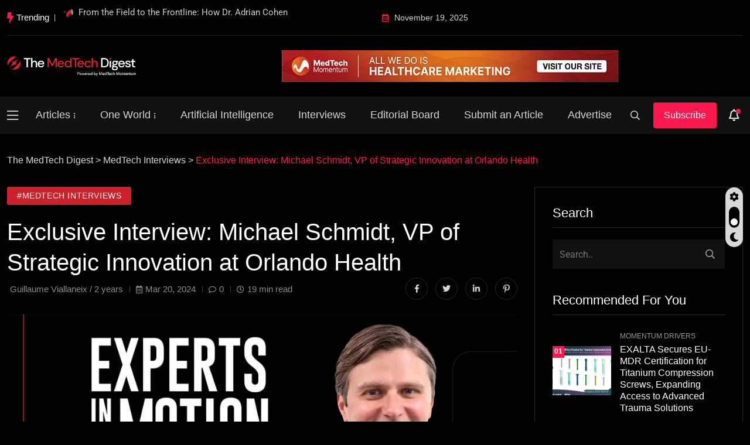

--- FILE ---
content_type: text/html; charset=UTF-8
request_url: https://themedtechdigest.com/exclusive-interview-michael-schmidt-vp-of-strategic-innovation-at-orlando-health/
body_size: 141057
content:
<!doctype html><html lang="en-US"><head>
 <script async src="https://www.googletagmanager.com/gtag/js?id=G-W620LRXB86"></script> <script>window.dataLayer = window.dataLayer || [];
function gtag(){dataLayer.push(arguments);}
gtag('js', new Date());

gtag('config', 'G-W620LRXB86');</script>  <script>(function(w,d,s,l,i){w[l]=w[l]||[];w[l].push({'gtm.start':
new Date().getTime(),event:'gtm.js'});var f=d.getElementsByTagName(s)[0],
j=d.createElement(s),dl=l!='dataLayer'?'&l='+l:'';j.async=true;j.src=
'https://www.googletagmanager.com/gtm.js?id='+i+dl;f.parentNode.insertBefore(j,f);
})(window,document,'script','dataLayer','GTM-K4W8VZRG');</script> <meta charset="UTF-8"><meta name="viewport" content="width=device-width, initial-scale=1"><link rel="profile" href="https://gmpg.org/xfn/11"> <script>(function(ss,ex){window.ldfdr=window.ldfdr||function(){(ldfdr._q=ldfdr._q||[]).push([].slice.call(arguments))};(function(d,s){fs=d.getElementsByTagName(s)[0];function ce(src){var cs=d.createElement(s);cs.src=src;cs.async=1;fs.parentNode.insertBefore(cs,fs)};ce('https://sc.lfeeder.com/lftracker_v1_'+ss+(ex?'_'+ex:'')+'.js')})(document,'script')})('p1e024BBgqK4GB6d')</script> <meta name='robots' content='index, follow, max-image-preview:large, max-snippet:-1, max-video-preview:-1' /><title>Exclusive Interview: Michael Schmidt, VP of Strategic Innovation at Orlando Health - The MedTech Digest</title><meta name="description" content="I&#039;ve been with Orlando Health for 15 years now, which is kind of crazy, and spent a lot of time on the marketing and digital side" /><link rel="canonical" href="https://themedtechdigest.com/exclusive-interview-michael-schmidt-vp-of-strategic-innovation-at-orlando-health/" /><meta property="og:locale" content="en_US" /><meta property="og:type" content="article" /><meta property="og:title" content="Exclusive Interview: Michael Schmidt, VP of Strategic Innovation at Orlando Health - The MedTech Digest" /><meta property="og:description" content="I&#039;ve been with Orlando Health for 15 years now, which is kind of crazy, and spent a lot of time on the marketing and digital side" /><meta property="og:url" content="https://themedtechdigest.com/exclusive-interview-michael-schmidt-vp-of-strategic-innovation-at-orlando-health/" /><meta property="og:site_name" content="The MedTech Digest" /><meta property="article:published_time" content="2024-03-20T19:57:25+00:00" /><meta property="article:modified_time" content="2024-03-21T15:25:34+00:00" /><meta property="og:image" content="https://themedtechdigest.com/wp-content/uploads/2024/03/MedTech-Digest_Experts-in-Motion_Michael-Schmidt-Webx991-min.jpg" /><meta property="og:image:width" content="991" /><meta property="og:image:height" content="564" /><meta property="og:image:type" content="image/jpeg" /><meta name="author" content="Guillaume Viallaneix" /><meta name="twitter:card" content="summary_large_image" /><meta name="twitter:creator" content="@medtechdigest" /><meta name="twitter:site" content="@medtechdigest" /><meta name="twitter:label1" content="Written by" /><meta name="twitter:data1" content="Guillaume Viallaneix" /><meta name="twitter:label2" content="Est. reading time" /><meta name="twitter:data2" content="17 minutes" /> <script type="application/ld+json" class="yoast-schema-graph">{"@context":"https://schema.org","@graph":[{"@type":"NewsArticle","@id":"https://themedtechdigest.com/exclusive-interview-michael-schmidt-vp-of-strategic-innovation-at-orlando-health/#article","isPartOf":{"@id":"https://themedtechdigest.com/exclusive-interview-michael-schmidt-vp-of-strategic-innovation-at-orlando-health/"},"author":{"name":"Guillaume Viallaneix","@id":"https://themedtechdigest.com/#/schema/person/f7c371c242a2234c5d3a86e4da3e61ae"},"headline":"Exclusive Interview: Michael Schmidt, VP of Strategic Innovation at Orlando Health","datePublished":"2024-03-20T19:57:25+00:00","dateModified":"2024-03-21T15:25:34+00:00","mainEntityOfPage":{"@id":"https://themedtechdigest.com/exclusive-interview-michael-schmidt-vp-of-strategic-innovation-at-orlando-health/"},"wordCount":3930,"publisher":{"@id":"https://themedtechdigest.com/#organization"},"image":{"@id":"https://themedtechdigest.com/exclusive-interview-michael-schmidt-vp-of-strategic-innovation-at-orlando-health/#primaryimage"},"thumbnailUrl":"https://themedtechdigest.com/wp-content/uploads/2024/03/MedTech-Digest_Experts-in-Motion_Michael-Schmidt-Webx991-min.jpg","keywords":["MedTech Leaders","MedTech Trends","Orthopedics"],"articleSection":["MedTech Interviews"],"inLanguage":"en-US"},{"@type":"WebPage","@id":"https://themedtechdigest.com/exclusive-interview-michael-schmidt-vp-of-strategic-innovation-at-orlando-health/","url":"https://themedtechdigest.com/exclusive-interview-michael-schmidt-vp-of-strategic-innovation-at-orlando-health/","name":"Exclusive Interview: Michael Schmidt, VP of Strategic Innovation at Orlando Health - The MedTech Digest","isPartOf":{"@id":"https://themedtechdigest.com/#website"},"primaryImageOfPage":{"@id":"https://themedtechdigest.com/exclusive-interview-michael-schmidt-vp-of-strategic-innovation-at-orlando-health/#primaryimage"},"image":{"@id":"https://themedtechdigest.com/exclusive-interview-michael-schmidt-vp-of-strategic-innovation-at-orlando-health/#primaryimage"},"thumbnailUrl":"https://themedtechdigest.com/wp-content/uploads/2024/03/MedTech-Digest_Experts-in-Motion_Michael-Schmidt-Webx991-min.jpg","datePublished":"2024-03-20T19:57:25+00:00","dateModified":"2024-03-21T15:25:34+00:00","description":"I've been with Orlando Health for 15 years now, which is kind of crazy, and spent a lot of time on the marketing and digital side","breadcrumb":{"@id":"https://themedtechdigest.com/exclusive-interview-michael-schmidt-vp-of-strategic-innovation-at-orlando-health/#breadcrumb"},"inLanguage":"en-US","potentialAction":[{"@type":"ReadAction","target":["https://themedtechdigest.com/exclusive-interview-michael-schmidt-vp-of-strategic-innovation-at-orlando-health/"]}]},{"@type":"ImageObject","inLanguage":"en-US","@id":"https://themedtechdigest.com/exclusive-interview-michael-schmidt-vp-of-strategic-innovation-at-orlando-health/#primaryimage","url":"https://themedtechdigest.com/wp-content/uploads/2024/03/MedTech-Digest_Experts-in-Motion_Michael-Schmidt-Webx991-min.jpg","contentUrl":"https://themedtechdigest.com/wp-content/uploads/2024/03/MedTech-Digest_Experts-in-Motion_Michael-Schmidt-Webx991-min.jpg","width":991,"height":564},{"@type":"BreadcrumbList","@id":"https://themedtechdigest.com/exclusive-interview-michael-schmidt-vp-of-strategic-innovation-at-orlando-health/#breadcrumb","itemListElement":[{"@type":"ListItem","position":1,"name":"Home","item":"https://themedtechdigest.com/"},{"@type":"ListItem","position":2,"name":"Exclusive Interview: Michael Schmidt, VP of Strategic Innovation at Orlando Health"}]},{"@type":"WebSite","@id":"https://themedtechdigest.com/#website","url":"https://themedtechdigest.com/","name":"The MedTech Digest","description":"Powered by MedTech Momentum","publisher":{"@id":"https://themedtechdigest.com/#organization"},"potentialAction":[{"@type":"SearchAction","target":{"@type":"EntryPoint","urlTemplate":"https://themedtechdigest.com/?s={search_term_string}"},"query-input":{"@type":"PropertyValueSpecification","valueRequired":true,"valueName":"search_term_string"}}],"inLanguage":"en-US"},{"@type":"Organization","@id":"https://themedtechdigest.com/#organization","name":"The MedTech Digest","url":"https://themedtechdigest.com/","logo":{"@type":"ImageObject","inLanguage":"en-US","@id":"https://themedtechdigest.com/#/schema/logo/image/","url":"https://themedtechdigest.com/wp-content/uploads/2023/08/medtech-digest-logo-min.png","contentUrl":"https://themedtechdigest.com/wp-content/uploads/2023/08/medtech-digest-logo-min.png","width":3067,"height":516,"caption":"The MedTech Digest"},"image":{"@id":"https://themedtechdigest.com/#/schema/logo/image/"},"sameAs":["https://x.com/medtechdigest","https://www.linkedin.com/company/the-medtech-digest/"]},{"@type":"Person","@id":"https://themedtechdigest.com/#/schema/person/f7c371c242a2234c5d3a86e4da3e61ae","name":"Guillaume Viallaneix","sameAs":["https://themedtechdigest.com"]}]}</script> <link rel='dns-prefetch' href='//fonts.googleapis.com' /><link rel="alternate" type="application/rss+xml" title="The MedTech Digest &raquo; Feed" href="https://themedtechdigest.com/feed/" /><link rel="alternate" type="application/rss+xml" title="The MedTech Digest &raquo; Comments Feed" href="https://themedtechdigest.com/comments/feed/" /> <script>window._wpemojiSettings={"baseUrl":"https:\/\/s.w.org\/images\/core\/emoji\/16.0.1\/72x72\/","ext":".png","svgUrl":"https:\/\/s.w.org\/images\/core\/emoji\/16.0.1\/svg\/","svgExt":".svg","source":{"concatemoji":"https:\/\/themedtechdigest.com\/wp-includes\/js\/wp-emoji-release.min.js?ver=3f37fb10f8a76af3ed950d103e7e3398"}};
/*! This file is auto-generated */
!function(s,n){var o,i,e;function c(e){try{var t={supportTests:e,timestamp:(new Date).valueOf()};sessionStorage.setItem(o,JSON.stringify(t))}catch(e){}}function p(e,t,n){e.clearRect(0,0,e.canvas.width,e.canvas.height),e.fillText(t,0,0);var t=new Uint32Array(e.getImageData(0,0,e.canvas.width,e.canvas.height).data),a=(e.clearRect(0,0,e.canvas.width,e.canvas.height),e.fillText(n,0,0),new Uint32Array(e.getImageData(0,0,e.canvas.width,e.canvas.height).data));return t.every(function(e,t){return e===a[t]})}function u(e,t){e.clearRect(0,0,e.canvas.width,e.canvas.height),e.fillText(t,0,0);for(var n=e.getImageData(16,16,1,1),a=0;a<n.data.length;a++)if(0!==n.data[a])return!1;return!0}function f(e,t,n,a){switch(t){case"flag":return n(e,"\ud83c\udff3\ufe0f\u200d\u26a7\ufe0f","\ud83c\udff3\ufe0f\u200b\u26a7\ufe0f")?!1:!n(e,"\ud83c\udde8\ud83c\uddf6","\ud83c\udde8\u200b\ud83c\uddf6")&&!n(e,"\ud83c\udff4\udb40\udc67\udb40\udc62\udb40\udc65\udb40\udc6e\udb40\udc67\udb40\udc7f","\ud83c\udff4\u200b\udb40\udc67\u200b\udb40\udc62\u200b\udb40\udc65\u200b\udb40\udc6e\u200b\udb40\udc67\u200b\udb40\udc7f");case"emoji":return!a(e,"\ud83e\udedf")}return!1}function g(e,t,n,a){var r="undefined"!=typeof WorkerGlobalScope&&self instanceof WorkerGlobalScope?new OffscreenCanvas(300,150):s.createElement("canvas"),o=r.getContext("2d",{willReadFrequently:!0}),i=(o.textBaseline="top",o.font="600 32px Arial",{});return e.forEach(function(e){i[e]=t(o,e,n,a)}),i}function t(e){var t=s.createElement("script");t.src=e,t.defer=!0,s.head.appendChild(t)}"undefined"!=typeof Promise&&(o="wpEmojiSettingsSupports",i=["flag","emoji"],n.supports={everything:!0,everythingExceptFlag:!0},e=new Promise(function(e){s.addEventListener("DOMContentLoaded",e,{once:!0})}),new Promise(function(t){var n=function(){try{var e=JSON.parse(sessionStorage.getItem(o));if("object"==typeof e&&"number"==typeof e.timestamp&&(new Date).valueOf()<e.timestamp+604800&&"object"==typeof e.supportTests)return e.supportTests}catch(e){}return null}();if(!n){if("undefined"!=typeof Worker&&"undefined"!=typeof OffscreenCanvas&&"undefined"!=typeof URL&&URL.createObjectURL&&"undefined"!=typeof Blob)try{var e="postMessage("+g.toString()+"("+[JSON.stringify(i),f.toString(),p.toString(),u.toString()].join(",")+"));",a=new Blob([e],{type:"text/javascript"}),r=new Worker(URL.createObjectURL(a),{name:"wpTestEmojiSupports"});return void(r.onmessage=function(e){c(n=e.data),r.terminate(),t(n)})}catch(e){}c(n=g(i,f,p,u))}t(n)}).then(function(e){for(var t in e)n.supports[t]=e[t],n.supports.everything=n.supports.everything&&n.supports[t],"flag"!==t&&(n.supports.everythingExceptFlag=n.supports.everythingExceptFlag&&n.supports[t]);n.supports.everythingExceptFlag=n.supports.everythingExceptFlag&&!n.supports.flag,n.DOMReady=!1,n.readyCallback=function(){n.DOMReady=!0}}).then(function(){return e}).then(function(){var e;n.supports.everything||(n.readyCallback(),(e=n.source||{}).concatemoji?t(e.concatemoji):e.wpemoji&&e.twemoji&&(t(e.twemoji),t(e.wpemoji)))}))}((window,document),window._wpemojiSettings)</script> <link data-optimized="2" rel="stylesheet" href="https://themedtechdigest.com/wp-content/litespeed/css/31d16072a83527b2503940118f237782.css?ver=bc172" /><link rel="preload" as="image" href="https://themedtechdigest.com/wp-content/uploads/2023/08/TMD-LOGO-White-min.png.webp"><link rel="preload" as="image" href="https://themedtechdigest.com/wp-content/uploads/2023/08/TMD-LOGO-White-min.png.webp"><link rel="preload" as="image" href="https://themedtechdigest.com/wp-content/uploads/2024/02/MTD_Web-Banners_Bx574-min.jpg.webp"><link rel="preload" as="image" href="https://themedtechdigest.com/wp-content/uploads/2023/08/TMD-LOGO-White-min.png.webp"><link rel="preload" as="image" href="https://themedtechdigest.com/wp-content/uploads/2023/08/TMD-LOGO-White-min.png.webp"> <script src="https://themedtechdigest.com/wp-includes/js/jquery/jquery.min.js?ver=3.7.1" id="jquery-core-js"></script> <script data-optimized="1" src="https://themedtechdigest.com/wp-content/litespeed/js/5937a2718e4eec81bb6f8e77750b3de8.js?ver=4367f" id="jquery-migrate-js"></script> <link rel="https://api.w.org/" href="https://themedtechdigest.com/wp-json/" /><link rel="alternate" title="JSON" type="application/json" href="https://themedtechdigest.com/wp-json/wp/v2/posts/6078" /><link rel="EditURI" type="application/rsd+xml" title="RSD" href="https://themedtechdigest.com/xmlrpc.php?rsd" /><link rel="alternate" title="oEmbed (JSON)" type="application/json+oembed" href="https://themedtechdigest.com/wp-json/oembed/1.0/embed?url=https%3A%2F%2Fthemedtechdigest.com%2Fexclusive-interview-michael-schmidt-vp-of-strategic-innovation-at-orlando-health%2F" /><link rel="alternate" title="oEmbed (XML)" type="text/xml+oembed" href="https://themedtechdigest.com/wp-json/oembed/1.0/embed?url=https%3A%2F%2Fthemedtechdigest.com%2Fexclusive-interview-michael-schmidt-vp-of-strategic-innovation-at-orlando-health%2F&#038;format=xml" /><meta name="generator" content="Elementor 3.32.2; features: additional_custom_breakpoints; settings: css_print_method-external, google_font-enabled, font_display-swap"> <script data-optimized="1" type="text/javascript">var clicky_custom=clicky_custom||{};clicky_custom.outbound_pattern=['/go/','/out/']</script> <script data-optimized="1" async src="https://themedtechdigest.com/wp-content/litespeed/js/2043c48253a5207828f8b092a53a7e69.js?ver=a7e69"></script> <link rel="icon" href="https://themedtechdigest.com/wp-content/uploads/2023/08/cropped-MicrosoftTeams-image-54-32x32.png" sizes="32x32" /><link rel="icon" href="https://themedtechdigest.com/wp-content/uploads/2023/08/cropped-MicrosoftTeams-image-54-192x192.png" sizes="192x192" /><link rel="apple-touch-icon" href="https://themedtechdigest.com/wp-content/uploads/2023/08/cropped-MicrosoftTeams-image-54-180x180.png" /><meta name="msapplication-TileImage" content="https://themedtechdigest.com/wp-content/uploads/2023/08/cropped-MicrosoftTeams-image-54-270x270.png" /> <script type="application/ld+json" class="gnpub-schema-markup-output">{"@context":"https:\/\/schema.org\/","@type":"NewsArticle","@id":"https:\/\/themedtechdigest.com\/exclusive-interview-michael-schmidt-vp-of-strategic-innovation-at-orlando-health\/#newsarticle","url":"https:\/\/themedtechdigest.com\/exclusive-interview-michael-schmidt-vp-of-strategic-innovation-at-orlando-health\/","image":{"@type":"ImageObject","url":"https:\/\/themedtechdigest.com\/wp-content\/uploads\/2024\/03\/MedTech-Digest_Experts-in-Motion_Michael-Schmidt-Webx991-min-150x150.jpg","width":150,"height":150},"headline":"Exclusive Interview: Michael Schmidt, VP of Strategic Innovation at Orlando Health","mainEntityOfPage":"https:\/\/themedtechdigest.com\/exclusive-interview-michael-schmidt-vp-of-strategic-innovation-at-orlando-health\/","datePublished":"2024-03-20T15:57:25-04:00","dateModified":"2024-03-21T11:25:34-04:00","description":"I've been with Orlando Health for 15 years now, which is kind of crazy, and spent a lot of time on the marketing and digital side","articleSection":"MedTech Interviews","articleBody":"JP: For those unaware of what a VP of Innovation at a health system does, what exactly is your role? How does it fit in within the health system? And how does Strategic Innovations fit in within the health system generally?\n\n\n\nMS: I've been with Orlando Health for 15 years now, which is kind of crazy, and spent a lot of time on the marketing and digital side. But about six and a half years ago, got the opportunity to start our Strategic Innovations program from scratch. Prior to that, we never had a program to work with Orlando Health team members or physicians who have innovative ideas. I love being able to start brand new things and work to get some consensus around what we should be doing and the best ways to do it. The first couple of years we were trying to figure out who do we want to be when we grow up as an innovation program, what competencies do we already have, and continue to build it from there.\n\n\n\nWe\u2019ve grown our scope and our team including a venture capital team, three biomedical engineers, a seasoned nurse and a clinical research team. We can go from concept to prototype, to manufactured product, to clinical study, to commercialization, all within Orlando Health, led by this small team.\n\n\n\nJP: It's been a ton of fun to watch your progress over the last few years, but when you first started doing this, what were you trying to solve for, or specifically, what was the goal?\n\n\n\nMS: We had a couple of goals at the outset, and it's been fun to talk to other health systems that are just now starting their journey where we were in 2017. For us, at the outset, it was really simple. It was a way to continue to evolve the culture here and engage team members who have these innovative ideas. Historically, we've seen a lot of really good ideas either completely fizzle out because there was no support and strategy for what to do with them, or they would walk out the door and end up in the hands of industry, which is great because they still could lead to impactful products, but Orlando Health wasn't able to get involved and certainly didn't get the upside of helping innovations get commercialized.\n\n\n\nOur leadership team was strategic enough and had the vision to build a program within the health system that not only could help uncover these innovations, but take them all the way to the finish line and make sure that we're in a position to pick the winners that are going to create impact within Orlando Health. And also make sure we\u2019re advancing ideas that help us reach our strategic goals, like helping us become safer and improving quality. When we look at an opportunity to do something, we try and figure out where it is going to help us and our patients, where is it going to move the needle?\n\n\n\nAt the outset, it was trying to find a lever that would help us engage the culture within Orlando Health in a deeper way. If we could generate some additional revenue on top, that's great, but that was a secondary goal. Obviously, that's evolved over time, but that's where we started.\n\n\n\nJP: Knowing Orlando Health and your team, I know you have looked at just about any type of innovation.\n\n\n\nMS: Literally anything. I mean, we've looked at and worked on robots, AI software, consumer apps, a ton of medical devices, commodity healthcare products. You name it, it\u2019s been pitched to us. The coolest thing too, is a lot of people assume it's mostly physicians bringing ideas, and that's true. We do have a lot of physicians that come to us, but we've gotten outreach and ideas from every corner of the organization, environmental services, radiology, respiratory therapy, nursing, marketing \u2013 every area across the board. We did a tally at the end of last year, and I think we've looked at over 400 product ideas since we started the program. We've got about 40 in some stage of development, validation, or getting ready for commercialization, which is really cool.\n\n\n\nJP: How does your team and you view innovation generally?\n\n\n\nMS: I always like to say it's less about the things we might make or build, and it's more about our team being and operating like a startup that happens to exist within Orlando health. Where we try and cut through the red tape, we try and bend the processes by which people normally do things and be a group that is reshaping how we creatively problem solve and implement the solutions. It's not about thinking outside the box. Let's get rid of the box and let's look at it from a completely new perspective. For us, it's about us being a team that people know they can count on to get really creative and approach things differently. But we also want to create that innovative influence throughout the organization as well.\n\n\n\nI always hope our legacy is that we've empowered people to challenge the status quo and question how we can do things differently. And that a lot of times demystifies innovation. That word means a lot of things, and people can sometimes get intimidated by it. I just say its creative problem solving. We're just trying to work to solve a problem. We're just going to go about it in a really different way.\n\n\n\nJP: You mentioned that the mandate for Strategic Innovations has evolved over time. What would you say it is today?\n\n\n\nMS: I think it's to help us achieve strategic goals, to try and be the x factor that's helping us move the needle across the board. Now that we've got several spin outs that we're starting to staff and get ready for commercialization, and we've got a bunch of products that will sell directly or look to sell through distributors, the focus is more on KPIs around those businesses and products that we're working on. But the original goal remains. We're trying to be a creative influence that's evolving the culture here and creating an impact and generate some additional revenue on top of that.\n\n\n\nWe've developed this line of what we call nontraditional revenue that a lot of creative stuff falls into, our investment funds and the returns created there, the innovation program, some interesting joint ventures we're doing and other things we're doing throughout the system. We are trying to push the boundaries on what people might expect a health system like us to do and finding ways to monetize it appropriately so that we can just continue to reinvest in the services we provide or new innovation projects.\n\n\n\nJP: What are some of the projects you guys are working on right now?\n\n\n\nMS: One recent example of a spin out launch is Arthur app, which was started by one of our team members in marketing. Arthur is an iPad app that helps nonverbal patients. Someone who's had a tracheostomy, or they've had surgery on their head or neck for whatever reason, can't verbally communicate while they're in the hospital setting. This app allows them to tap on buttons and it speaks out loud for them. It's a curated set of common words and phrases that you're going to need to use in a hospital, expressing pain, kind of where the pain is, requesting certain things like medication or be able to communicate symptoms or common issues.\n\n\n\nWe recently pushed it out across Orlando health and then brought in the team behind the EASE app that started within Arnold Palmer Hospital and then went on to grow pretty significantly. We were able to bring that team in to help us get this one to the finish line and they're leading commercialization on that for us as well.\n\n\n\nWe're at an interesting point this year. We finally have several things that will be in market. We've formed several subsidiaries. We've got a seed fund to be able to put money into our own spin outs and things like that. It's an exciting point in time for us. And the diversity of products that we have is super cool.\n\n\n\nJP: Clearly, there are many advantages of running this kind of innovation arm within a healthcare system. What are some of those advantages?\n\n\n\nMS: The main advantage is it's incredibly easy for us to figure out what solutions are really needed. A lot of the ideas that come to us, the team member or physician has gone through the steps to say, \u201cokay, we need a product that does this and there's nothing else out there that does it\u201d. Our process is to say, that's great and have them walk us through the problem. What led them to develop this, what necessitated that? And then spend time if it's designed for a certain setting, like the operating room or ICU, in those settings trying to understand from their perspective, why this is needed? What else does it impact? Who does it impact?\n\n\n\nWe then try to understand who would use this innovation and the challenges from as many angles as we can. That process is invaluable when you're setting out to build something new, because that's the foundational set of data and insights that you're going to build from. We also make sure we've clearly identified our end users and understand how will benefit them. Is it a clinical person that's going to use and benefit from this, or is the patient actually going to use it and benefit? Is someone else going to use it? Does it have multiple touch points?\n\n\n\nWe keep coming back to the end user throughout the process of designing something, which can take several years, but every time we make some progress and want to get feedback, we'll go back to the same people we talked to at the outset and say, here's what we've got, here's what we've added to it. What do you think? Our ability to get quick validation is key. We talk to external companies weekly that really struggle to get that sort of feedback and interaction with clinicians. Our internal access and way we engage with our team members is kind of the secret sauce. It keeps people engaged and interested in what we're doing. It\u2019s then easy for us to take any sort of product into the right settings and get feedback on it, and then when it's ready, be able to test it with an actual pilot or a clinical study.\n\n\n\nJP: What are some of the challenges that you have to deal with generally? You're within a healthcare system, so what are some of the challenges that you have to deal with that you may not have to otherwise?\n\n\n\nMS: There's a lot. Early on, I realized we weren\u2019t just getting one type of idea. And when you look at innovation programs within other hospitals, they tend to have sweet spots that they focus on. Some are purely digital. Some are heavy on the medical device, some are heavy on the life sciences, and a lot of time it depends on what their organization is like. I realized early we needed to be good at a lot of things, but then continue to figure out what sweet spots we wanted to really lean into and build our capabilities around. By year three or four, it became clear medical devices were going to be more than 50% of what we work on.\n\n\n\nThat meant we needed some internal engineering expertise and support within the team that also had the regulatory expertise to figure out which device innovations were navigable for us and which ones were too complex. We don't want to be taking on a class three implantable devices, necessarily. That's a really heavy lift for us to develop internally. So it's continuing to kind of whittle away at what are the categories and kind of buckets that we want to excel at and be known for.\n\n\n\nAnd then Covid was an interesting point for us. We used to have an annual cycle where we would collect ideas throughout the Fall and then work with medical and executive leadership to choose four or five that we would take through the program. During Covid, we were still getting 40, 50, 60 ideas a year and turning down too much good innovation. We decided to adjust our program and in 2020 flipped everything into a continuous program, and that's really revolutionized how we interact. We now have different parts of the team that focus on early-stage ideas to figure out what\u2019s promising and then different parts of the team focus on middle and late-stage work. It\u2019s allowed us to double or triple our annual project capacity, which is great.\n\n\n\nAt the end of the day, our biggest challenge is bandwidth. We've got so much great stuff coming in, but only so many hours in the day. We have to be extra selective sometimes and make some tough decisions to make sure that we back the horses that can get to the finish line.\n\n\n\nJP: And these innovations that are coming in, is it still mostly internal or is it a combination of internal and external?\n\n\n\nMS: We still get significant volume internally. What\u2019s new is we're building out the ability to co-develop with industry. More and more industry players come to us because we're a unique door into the organization. They are working on new concepts and would love to get some feedback, work with us in a deeper way to develop these innovations and help run the pilots plus get feedback from clinicians. We've been able to generate some significant co-development contracts with companies. Our goal at the end of the day is still for someone to license technology from us or that we can be the first to use the technology once it's commercially ready.\n\n\n\nJP: The name of this publication is MedTech Digest. So I have to ask you, why did it become clear, three to four years in, that medical devices were going to be about half of what you guys do?\n\n\n\nMS: It\u2019s just what we have seen grow organically. When we're working with frontline clinicians, it matches how they think when they have a problem, when they see an existing device not working as well as it should, or when they don't have anything to meet a need. Many will then dream up a device that attempts to solve some of those shortcomings. Some of it is software as a medical device, some it is physical devices, but the development path and regulatory aspect is the same. So, it's kind of organically what people have brought us. We don't do as much digital health as I expected us to, and there's a couple reasons for that. Shortly after we started the program, Orlando Health also started the massive process to migrate to Epic.\n\n\n\nThat move to Epic put a lot of digital health projects on hold, so we couldn't touch that environment for a long time. But as part of that project we've also, in parallel, created an IT innovation group that we now work with closely. They're working to identify in a similar fashion what are some really innovative products that we can fast track to solve some needs, and how can we work to develop some of these larger scale software solutions where something new is needed. So that's a really cool organic offshoot of what we started. That is a good partnership now with another part of the organization.\n\n\n\nJP: Back to partnerships and collaborations. How do you view those? It sounds like they're going to become more and more of a focus area. Are you able to share maybe an example of how you might work with industry?\n\n\n\nMS: To me it is about extending our own capabilities while not increasing our overhead dramatically. Our end goal is not to have 1,000 startups that we fully control or a tremendous patent library that we can't do much with. We're trying to find the most efficient pathway to get innovations validated, commercialized and in use. And so more and more it's trying to find the right partners that we can talk to as early in the process as it makes sense. It was becoming clear that for some situations we should reach out sooner than later and find ways to collaborate.\n\n\n\nSeveral groups that we've talked to, including Honeywell and B. Braun, have always liked these team partnerships with teams that can help navigate some of this stuff because it is an expertise that is hard to find, even if they've got good connections at other systems. Not everybody can line up dozens of physicians or nurses, and get you some in depth feedback in an efficient manner. But we're able to navigate throughout the system in creative ways.\n\n\n\nJP: You mentioned startups a couple of times. How might they collaborate with your team and the system?\n\n\n\nMS: Everybody is welcome to reach out to us. Last year we looked at about 400 startups, mostly through a venture perspective, but some of them were looking for clinical immersion and a bit of handholding at an early stage. We\u2019ve got many different ways to engage with folks. I would encourage anyone looking to engage with us to visit our website, OrlandoHealth.com\/Innovation. You can submit a contact us form and that comes right into the team for review. We look at everything through a strategic lens and have to try to figure out if the startup is working on something that is a strategic need of ours? Is it helping solve a critical problem? Where would we see the alignment and have to be able to work there before we get too far with anybody?\n\n\n\nJP: I don't know if you want to grade yourself, but you guys are six years in. How's it going? What do you and your team do to continuously try to foster innovation?\n\n\n\nMS: I would probably give us a B+ at this point. I think we've built a ton of capabilities and we're working on some very impactful things. Our challenge today is the scale of the organization. We're growing and growing fast. We've now got a number of facilities over in St. Pete. We're really spread throughout central Florida. We've got several facilities down in Puerto Rico now. We are now constantly trying to figure out how to operate in such a large system to make sure that everybody in the system knows we're here to help develop innovations. It's a double-edged sword because once a new group finds out about us, we get flooded with awesome ideas.\n\n\n\nIt's a delicate balance, but it's really a lot of fun. We are encouraged by being able to walk people through the process. Most of the time a team member brings us an idea for the first time, it's almost always at such an early stage. Sometimes they can't even sketch out what they're thinking. It's just an idea in their head. Being able to help them put that on paper or a whiteboard and walk through all the steps and see the dots connecting in their head of things they hadn't thought about is a gratifying part of the process. And then you eventually actually get to hand a prototype or the finished product to them at different points.\n\n\n\nWe got to hand an inflatable wrist splint to the orthopedic surgeon that developed it three years ago this month (February 2024). We finally got the manufactured version, and that's just a good feeling of accomplishment for everybody that worked on it. We are able to put that back in their hands and have them feel like this was an awesome journey, but we're actually really just getting started. It's a cool process, and I think we also pride ourselves on being a really different team that just does things in a different way. That's kind of my soapbox that I won't back down from. You need someone who's really looking at things differently and trying to be that creative spark.\n\n\n\nHealthcare has a way of grinding innovation and evolution to a halt because you've got really stringent processes, you've got a really strict supply chain and hierarchy of how things are done, and that doesn't bend easily. Our team has the latitude to try and push back against those things, but also making sure we're winning people over in the process. I love it when people are skeptical of what we are doing and I treat winning them over as a new project.\n\n\n\nJP: What does success look like for you and for the team in five years?\n\n\n\nMS: When we've got pockets of people in the organization doing what we do in a somewhat autonomous manner. When we are able to point to dozens of products that are being used throughout Orlando Health and being used in other healthcare systems throughout the country, that we've got startups that graduated, moved on, and are doing really well commercially. And when our first one gets acquired, it's going to be a huge win to celebrate. I think it's just continuing to foster the environment that helps these things flourish and being able to celebrate wins when they come, that's what we're hoping for.\n\n\n\nJP: MedTech Digest is all about momentum.\u00a0 How do you drive momentum personally and in your organization?\n\n\n\nMS: It's a tough balance. I realized early in my career I like to be on the front end of a process and start new things, and I like the envisioning aspect, but when you get into maintenance mode, that's where it's hard for me to keep focus. I get to do a little bit of both in this role where I try to be the creative spark, but also helping clear the path for the rest of the team to be able to excel at what they do. Collectively, we all have to continue to keep our eye on the horizon for kind of what's next. If we get too heads down working on projects, we'll begin to lose touch with the organization and our stakeholders and collaborators and kind of lose touch with the challenges we're trying to solve.\n\n\n\nI would say if we're sitting at our desk here in the building too much, we're not doing what we should be doing. We need to be out talking to people and rounding on the units and kind of brainstorming with people who have new ideas. It's a balance.","keywords":"MedTech Leaders, MedTech Trends, Orthopedics, ","name":"Exclusive Interview: Michael Schmidt, VP of Strategic Innovation at Orlando Health","thumbnailUrl":"https:\/\/themedtechdigest.com\/wp-content\/uploads\/2024\/03\/MedTech-Digest_Experts-in-Motion_Michael-Schmidt-Webx991-min-150x150.jpg","wordCount":3742,"timeRequired":"PT16M37S","mainEntity":{"@type":"WebPage","@id":"https:\/\/themedtechdigest.com\/exclusive-interview-michael-schmidt-vp-of-strategic-innovation-at-orlando-health\/"},"author":{"@type":"Person","name":"Guillaume Viallaneix","url":"https:\/\/themedtechdigest.com\/author\/admin\/","sameAs":["https:\/\/themedtechdigest.com"]},"editor":{"@type":"Person","name":"Guillaume Viallaneix","url":"https:\/\/themedtechdigest.com\/author\/admin\/","sameAs":["https:\/\/themedtechdigest.com"]}}</script> </head><body data-rsssl=1 class="wp-singular post-template-default single single-post postid-6078 single-format-standard wp-custom-logo wp-theme-magezix wp-child-theme-magezix-child elementor-default elementor-kit-108"><noscript><iframe data-lazyloaded="1" src="about:blank" data-src="https://www.googletagmanager.com/ns.html?id=GTM-K4W8VZRG"
height="0" width="0" style="display:none;visibility:hidden"></iframe><noscript><iframe src="https://www.googletagmanager.com/ns.html?id=GTM-K4W8VZRG"
height="0" width="0" style="display:none;visibility:hidden"></iframe></noscript></noscript><div id="page" class="magezix-site-content"><div class="magezix-main-wrap"><div class="progress-wrap">
<svg class="progress-circle svg-content" width="100%" height="100%" viewBox="-1 -1 102 102">
<path d="M50,1 a49,49 0 0,1 0,98 a49,49 0 0,1 0,-98"/>
</svg></div><header class="header header--3"><div class="header__top-wrap"><div class="container"><div class="header__top"><div class="row align-items-center"><div class="col-xl-6 col-lg-4 col-md-4"><div class="header__logo d-xl-none"><a class="dark-logo" href="https://themedtechdigest.com/" >
<img data-lazyloaded="1" src="[data-uri]" width="400" height="61" data-src="https://themedtechdigest.com/wp-content/uploads/2023/08/TMD-LOGO-Color-min.png.webp" alt=""><noscript><img data-lazyloaded="1" src="[data-uri]" width="400" height="61" data-src="https://themedtechdigest.com/wp-content/uploads/2023/08/TMD-LOGO-Color-min.png.webp" alt=""><noscript><img data-lazyloaded="1" src="[data-uri]" width="400" height="61" data-src="https://themedtechdigest.com/wp-content/uploads/2023/08/TMD-LOGO-Color-min.png.webp" alt=""><noscript><img width="400" height="61" src="https://themedtechdigest.com/wp-content/uploads/2023/08/TMD-LOGO-Color-min.png.webp" alt=""></noscript></noscript></noscript>
</a>
<a class="light-logo" href="https://themedtechdigest.com/">
<img src="https://themedtechdigest.com/wp-content/uploads/2023/08/TMD-LOGO-White-min.png.webp" alt="" fetchpriority="high" decoding="sync" fetchpriority="high" decoding="sync" fetchpriority="high" decoding="sync" fetchpriority="high" decoding="sync">
</a></div><div class="header__top-slide d-none d-xl-block"><div class="trending-icon-wrap ul_li">
<i class="fas fa-bolt"></i>
<span>Trending</span></div><div class="trending-slide owl-carousel"><div class="ts-item ts-item--2 ul_li"><div class="post-thumb">
<a href="https://themedtechdigest.com/exalta-secures-eu-mdr-certification-for-titanium-compression-screws-expanding-access-to-advanced-trauma-solutions/"><img data-lazyloaded="1" src="[data-uri]" width="150" height="150" data-src="https://themedtechdigest.com/wp-content/uploads/2025/10/titanium-compression-screw-port-150x150.jpeg.webp" class="attachment-thumbnail size-thumbnail wp-post-image" alt="" decoding="async" /><noscript><img width="150" height="150" src="https://themedtechdigest.com/wp-content/uploads/2025/10/titanium-compression-screw-port-150x150.jpeg.webp" class="attachment-thumbnail size-thumbnail wp-post-image" alt="" decoding="async" /></noscript></a></div><h2 class="post-title"><a href="https://themedtechdigest.com/exalta-secures-eu-mdr-certification-for-titanium-compression-screws-expanding-access-to-advanced-trauma-solutions/">EXALTA Secures EU-MDR Certification for Titanium Compression Screws, Expanding Access</a></h2></div><div class="ts-item ts-item--2 ul_li"><div class="post-thumb">
<a href="https://themedtechdigest.com/from-the-field-to-the-frontline-how-dr-adrian-cohen-and-headsafe-are-changing-concussion-care/"><img data-lazyloaded="1" src="[data-uri]" width="150" height="150" data-src="https://themedtechdigest.com/wp-content/uploads/2025/10/headsafe-expert-in-motion-banner-150x150.png.webp" class="attachment-thumbnail size-thumbnail wp-post-image" alt="" decoding="async" /><noscript><img width="150" height="150" src="https://themedtechdigest.com/wp-content/uploads/2025/10/headsafe-expert-in-motion-banner-150x150.png.webp" class="attachment-thumbnail size-thumbnail wp-post-image" alt="" decoding="async" /></noscript></a></div><h2 class="post-title"><a href="https://themedtechdigest.com/from-the-field-to-the-frontline-how-dr-adrian-cohen-and-headsafe-are-changing-concussion-care/">From the Field to the Frontline: How Dr. Adrian Cohen</a></h2></div><div class="ts-item ts-item--2 ul_li"><div class="post-thumb">
<a href="https://themedtechdigest.com/how-a-family-business-quietly-became-the-usa-leader-in-microsurgery/"><img data-lazyloaded="1" src="[data-uri]" width="150" height="150" data-src="https://themedtechdigest.com/wp-content/uploads/2025/10/AROSurgical-expert-in-motion-banner-150x150.png.webp" class="attachment-thumbnail size-thumbnail wp-post-image" alt="Fred Phelps - AROSurgical expert in motion" decoding="async" /><noscript><img width="150" height="150" src="https://themedtechdigest.com/wp-content/uploads/2025/10/AROSurgical-expert-in-motion-banner-150x150.png.webp" class="attachment-thumbnail size-thumbnail wp-post-image" alt="Fred Phelps - AROSurgical expert in motion" decoding="async" /></noscript></a></div><h2 class="post-title"><a href="https://themedtechdigest.com/how-a-family-business-quietly-became-the-usa-leader-in-microsurgery/">How a Family Business Quietly Became the U.S. Leader in</a></h2></div><div class="ts-item ts-item--2 ul_li"><div class="post-thumb">
<a href="https://themedtechdigest.com/will-crawford-the-hidden-fix-that-makes-the-operating-room-safer-faster-and-more-comfortable/"><img data-lazyloaded="1" src="[data-uri]" loading="lazy" width="150" height="150" data-src="https://themedtechdigest.com/wp-content/uploads/2025/09/expert-in-motion-Will-Crawford-Smart-Step-Surgical-150x150.png.webp" class="attachment-thumbnail size-thumbnail wp-post-image" alt="expert in motion Will Crawford Smart Step Surgical" decoding="async" /><noscript><img loading="lazy" width="150" height="150" src="https://themedtechdigest.com/wp-content/uploads/2025/09/expert-in-motion-Will-Crawford-Smart-Step-Surgical-150x150.png.webp" class="attachment-thumbnail size-thumbnail wp-post-image" alt="expert in motion Will Crawford Smart Step Surgical" decoding="async" /></noscript></a></div><h2 class="post-title"><a href="https://themedtechdigest.com/will-crawford-the-hidden-fix-that-makes-the-operating-room-safer-faster-and-more-comfortable/">Will Crawford: The Hidden Fix That Makes the Operating Room</a></h2></div><div class="ts-item ts-item--2 ul_li"><div class="post-thumb">
<a href="https://themedtechdigest.com/kurt-gielen-managing-director-of-medace-why-u-s-medtech-leaders-cant-ignore-europes-medtech-shake-up/"><img data-lazyloaded="1" src="[data-uri]" loading="lazy" width="150" height="150" data-src="https://themedtechdigest.com/wp-content/uploads/2025/09/expert-in-motion-Kurt-Gielen-Medace-150x150.png.webp" class="attachment-thumbnail size-thumbnail wp-post-image" alt="Kurt Gielen, Managing Director of Medace: Why U.S. MedTech Leaders Can’t Ignore Europe’s MedTech Shake-Up - Expert in Motion" decoding="async" /><noscript><img loading="lazy" width="150" height="150" src="https://themedtechdigest.com/wp-content/uploads/2025/09/expert-in-motion-Kurt-Gielen-Medace-150x150.png.webp" class="attachment-thumbnail size-thumbnail wp-post-image" alt="Kurt Gielen, Managing Director of Medace: Why U.S. MedTech Leaders Can’t Ignore Europe’s MedTech Shake-Up - Expert in Motion" decoding="async" /></noscript></a></div><h2 class="post-title"><a href="https://themedtechdigest.com/kurt-gielen-managing-director-of-medace-why-u-s-medtech-leaders-cant-ignore-europes-medtech-shake-up/">Kurt Gielen, Managing Director of Medace: Why U.S. MedTech Leaders</a></h2></div></div></div></div><div class="col-xl-6 col-lg-8 col-md-8"><div class="header-date"><i class="far fa-calendar-alt"></i> November 19, 2025</div><ul class="header__top-info ul_li_right"></ul></div></div></div></div></div><div class="header__middle"><div class="container"><div class="header__middle-wrap ul_li"><div class="header__middle-left ul_li"><div class="header__logo mr-35 d-none d-xl-block"><a class="dark-logo" href="https://themedtechdigest.com/" >
<img data-lazyloaded="1" src="[data-uri]" width="400" height="61" data-src="https://themedtechdigest.com/wp-content/uploads/2023/08/TMD-LOGO-Color-min.png.webp" alt=""><noscript><img data-lazyloaded="1" src="[data-uri]" width="400" height="61" data-src="https://themedtechdigest.com/wp-content/uploads/2023/08/TMD-LOGO-Color-min.png.webp" alt=""><noscript><img data-lazyloaded="1" src="[data-uri]" width="400" height="61" data-src="https://themedtechdigest.com/wp-content/uploads/2023/08/TMD-LOGO-Color-min.png.webp" alt=""><noscript><img width="400" height="61" src="https://themedtechdigest.com/wp-content/uploads/2023/08/TMD-LOGO-Color-min.png.webp" alt=""></noscript></noscript></noscript>
</a>
<a class="light-logo" href="https://themedtechdigest.com/">
<img src="https://themedtechdigest.com/wp-content/uploads/2023/08/TMD-LOGO-White-min.png.webp" alt="" fetchpriority="high" decoding="sync" fetchpriority="high" decoding="sync" fetchpriority="high" decoding="sync" fetchpriority="high" decoding="sync">
</a></div></div><div class="header__middle-add flex-1 text-center d-none d-md-block">
<a href="https://medtechmomentum.com/"><img class="head-banner-tmd" src="https://themedtechdigest.com/wp-content/uploads/2024/02/MTD_Web-Banners_Bx574-min.jpg.webp" alt="Medtech Momentum, schedule a meeting" title="Medtech Momentum, schedule a meeting" fetchpriority="high" decoding="sync"></a></div></div></div></div><div class="header__main-wrap" data-uk-sticky="top: 250; animation: uk-animation-slide-top;"><div class="container"><div class="header__main pb-10"><div class="main-menu header-category ul_li navbar navbar-expand-lg"><div class="header__left-nav mr-30"><div class="hamburger_menu d-none d-lg-block"><a href="javascript:void(0);" class="active"><div class="icon bar"><span><i class="fal fa-bars"></i></span></div></a></div><div class="header__logo d-lg-none"><a class="dark-logo" href="https://themedtechdigest.com/" >
<img data-lazyloaded="1" src="[data-uri]" width="400" height="61" data-src="https://themedtechdigest.com/wp-content/uploads/2023/08/TMD-LOGO-Color-min.png.webp" alt=""><noscript><img data-lazyloaded="1" src="[data-uri]" width="400" height="61" data-src="https://themedtechdigest.com/wp-content/uploads/2023/08/TMD-LOGO-Color-min.png.webp" alt=""><noscript><img data-lazyloaded="1" src="[data-uri]" width="400" height="61" data-src="https://themedtechdigest.com/wp-content/uploads/2023/08/TMD-LOGO-Color-min.png.webp" alt=""><noscript><img width="400" height="61" src="https://themedtechdigest.com/wp-content/uploads/2023/08/TMD-LOGO-Color-min.png.webp" alt=""></noscript></noscript></noscript>
</a>
<a class="light-logo" href="https://themedtechdigest.com/">
<img src="https://themedtechdigest.com/wp-content/uploads/2023/08/TMD-LOGO-White-min.png.webp" alt="" fetchpriority="high" decoding="sync" fetchpriority="high" decoding="sync" fetchpriority="high" decoding="sync" fetchpriority="high" decoding="sync">
</a></div></div><nav class="main-menu__nav style-2 collapse navbar-collapse"><div class="menu-primary-menu-container"><ul id="magezix-primary-menu" class="menu"><li id="menu-item-1079" class="menu-item menu-item-type-custom menu-item-object-custom menu-item-has-children menu-item-1079"><a href="#">Articles</a><ul class="submenu"><li id="menu-item-4569" class="menu-item menu-item-type-taxonomy menu-item-object-category menu-item-4569"><a href="https://themedtechdigest.com/category/stories-to-watch/">Stories To Watch</a></li><li id="menu-item-4570" class="menu-item menu-item-type-taxonomy menu-item-object-category menu-item-4570"><a href="https://themedtechdigest.com/category/momentum-drivers/">Momentum Drivers</a></li><li id="menu-item-4745" class="menu-item menu-item-type-taxonomy menu-item-object-category menu-item-4745"><a href="https://themedtechdigest.com/category/medtech-marketing/">MedTech Marketing</a></li></ul></li><li id="menu-item-5785" class="menu-item menu-item-type-custom menu-item-object-custom menu-item-has-children menu-item-5785"><a href="https://theoneworldexperience.org/">One World</a><ul class="submenu"><li id="menu-item-6068" class="menu-item menu-item-type-custom menu-item-object-custom menu-item-6068"><a href="https://theoneworldexperience.org/category/storytellers/">Storytellers</a></li><li id="menu-item-6069" class="menu-item menu-item-type-custom menu-item-object-custom menu-item-6069"><a href="https://theoneworldexperience.org/category/charitable-initiatives/">Charitable Initiatives</a></li></ul></li><li id="menu-item-4978" class="menu-item menu-item-type-taxonomy menu-item-object-post_tag menu-item-4978"><a href="https://themedtechdigest.com/tag/artificial-intelligence/">Artificial Intelligence</a></li><li id="menu-item-4902" class="menu-item menu-item-type-taxonomy menu-item-object-category current-post-ancestor current-menu-parent current-post-parent menu-item-4902"><a href="https://themedtechdigest.com/category/medtech-interviews/">Interviews</a></li><li id="menu-item-3780" class="menu-item menu-item-type-post_type menu-item-object-page menu-item-3780"><a href="https://themedtechdigest.com/the-medtech-digest-editorial-board/">Editorial Board</a></li><li id="menu-item-3749" class="menu-item menu-item-type-post_type menu-item-object-page menu-item-3749"><a href="https://themedtechdigest.com/submit-an-article-the-medtech-digest/">Submit an Article</a></li><li id="menu-item-3790" class="menu-item menu-item-type-post_type menu-item-object-page menu-item-3790"><a href="https://themedtechdigest.com/advertise-make-an-impact-with-the-medtech-digest/">Advertise</a></li></ul></div></nav></div><div class="header__right ul_li"><div class="search-box-outer"><div class="search-box-btn"><i class="far fa-search"></i></div></div><div class="header__btn"><div class="header__btn">
<a class="thm-btn thm-btn--2" href="/sign-up/">Subscribe</a></div></div><div class="header__icons"><button id="page-header-notifications-dropdown" class="icon header-notifications pos-rel" type="button" data-bs-toggle="dropdown" aria-haspopup="true" aria-expanded="false" ><i class="far fa-bell"></i><span class="notification"></span></button><div class="header-notifications-content dropdown-menu dropdown-menu-lg dropdown-menu-end p-0"  aria-labelledby="page-header-notifications-dropdown"><div class="notification-popup"><div class="notification-header">
<span class="otification-text">Notification</span></div><div class="notification-content"><div class="scroll-holder"><div class="notification-latest">
<span class="notification-content-title"><i class="far fa-clock"></i>Latest News</span></div><div class="block-inner"><div class="p-wrap ul_li tx-post"><div class="post-thumb mzx-post__item">
<a href="https://themedtechdigest.com/exalta-secures-eu-mdr-certification-for-titanium-compression-screws-expanding-access-to-advanced-trauma-solutions/"><img data-lazyloaded="1" src="[data-uri]" loading="lazy" width="640" height="396" data-src="https://themedtechdigest.com/wp-content/uploads/2025/10/titanium-compression-screw-port-1024x634.jpeg.webp" class="attachment-large size-large wp-post-image" alt="" decoding="async" data-srcset="https://themedtechdigest.com/wp-content/uploads/2025/10/titanium-compression-screw-port-1024x634.jpeg.webp 1024w, https://themedtechdigest.com/wp-content/uploads/2025/10/titanium-compression-screw-port-300x186.jpeg.webp 300w, https://themedtechdigest.com/wp-content/uploads/2025/10/titanium-compression-screw-port-768x476.jpeg.webp 768w, https://themedtechdigest.com/wp-content/uploads/2025/10/titanium-compression-screw-port.jpeg.webp 1438w" data-sizes="(max-width: 640px) 100vw, 640px" /><noscript><img loading="lazy" width="640" height="396" src="https://themedtechdigest.com/wp-content/uploads/2025/10/titanium-compression-screw-port-1024x634.jpeg.webp" class="attachment-large size-large wp-post-image" alt="" decoding="async" srcset="https://themedtechdigest.com/wp-content/uploads/2025/10/titanium-compression-screw-port-1024x634.jpeg.webp 1024w, https://themedtechdigest.com/wp-content/uploads/2025/10/titanium-compression-screw-port-300x186.jpeg.webp 300w, https://themedtechdigest.com/wp-content/uploads/2025/10/titanium-compression-screw-port-768x476.jpeg.webp 768w, https://themedtechdigest.com/wp-content/uploads/2025/10/titanium-compression-screw-port.jpeg.webp 1438w" sizes="(max-width: 640px) 100vw, 640px" /></noscript></a></div><div class="post-content"><h4 class="post-title border-effect-2"><a href="https://themedtechdigest.com/exalta-secures-eu-mdr-certification-for-titanium-compression-screws-expanding-access-to-advanced-trauma-solutions/">EXALTA Secures EU-MDR Certification for Titanium Compression Screws, Expanding Access to Advanced Trauma Solutions</a></h4>
<span class="date">Oct 28, 2025</span></div></div><div class="p-wrap ul_li tx-post"><div class="post-thumb mzx-post__item">
<a href="https://themedtechdigest.com/from-the-field-to-the-frontline-how-dr-adrian-cohen-and-headsafe-are-changing-concussion-care/"><img data-lazyloaded="1" src="[data-uri]" loading="lazy" width="640" height="293" data-src="https://themedtechdigest.com/wp-content/uploads/2025/10/headsafe-expert-in-motion-banner.png.webp" class="attachment-large size-large wp-post-image" alt="" decoding="async" data-srcset="https://themedtechdigest.com/wp-content/uploads/2025/10/headsafe-expert-in-motion-banner.png.webp 991w, https://themedtechdigest.com/wp-content/uploads/2025/10/headsafe-expert-in-motion-banner-300x137.png.webp 300w, https://themedtechdigest.com/wp-content/uploads/2025/10/headsafe-expert-in-motion-banner-768x352.png.webp 768w" data-sizes="(max-width: 640px) 100vw, 640px" /><noscript><img loading="lazy" width="640" height="293" src="https://themedtechdigest.com/wp-content/uploads/2025/10/headsafe-expert-in-motion-banner.png.webp" class="attachment-large size-large wp-post-image" alt="" decoding="async" srcset="https://themedtechdigest.com/wp-content/uploads/2025/10/headsafe-expert-in-motion-banner.png.webp 991w, https://themedtechdigest.com/wp-content/uploads/2025/10/headsafe-expert-in-motion-banner-300x137.png.webp 300w, https://themedtechdigest.com/wp-content/uploads/2025/10/headsafe-expert-in-motion-banner-768x352.png.webp 768w" sizes="(max-width: 640px) 100vw, 640px" /></noscript></a></div><div class="post-content"><h4 class="post-title border-effect-2"><a href="https://themedtechdigest.com/from-the-field-to-the-frontline-how-dr-adrian-cohen-and-headsafe-are-changing-concussion-care/">From the Field to the Frontline: How Dr. Adrian Cohen and Headsafe Are Changing Concussion Care</a></h4>
<span class="date">Oct 27, 2025</span></div></div><div class="p-wrap ul_li tx-post"><div class="post-thumb mzx-post__item">
<a href="https://themedtechdigest.com/how-a-family-business-quietly-became-the-usa-leader-in-microsurgery/"><img data-lazyloaded="1" src="[data-uri]" loading="lazy" width="640" height="293" data-src="https://themedtechdigest.com/wp-content/uploads/2025/10/AROSurgical-expert-in-motion-banner.png.webp" class="attachment-large size-large wp-post-image" alt="Fred Phelps - AROSurgical expert in motion" decoding="async" data-srcset="https://themedtechdigest.com/wp-content/uploads/2025/10/AROSurgical-expert-in-motion-banner.png.webp 991w, https://themedtechdigest.com/wp-content/uploads/2025/10/AROSurgical-expert-in-motion-banner-300x137.png.webp 300w, https://themedtechdigest.com/wp-content/uploads/2025/10/AROSurgical-expert-in-motion-banner-768x352.png.webp 768w" data-sizes="(max-width: 640px) 100vw, 640px" /><noscript><img loading="lazy" width="640" height="293" src="https://themedtechdigest.com/wp-content/uploads/2025/10/AROSurgical-expert-in-motion-banner.png.webp" class="attachment-large size-large wp-post-image" alt="Fred Phelps - AROSurgical expert in motion" decoding="async" srcset="https://themedtechdigest.com/wp-content/uploads/2025/10/AROSurgical-expert-in-motion-banner.png.webp 991w, https://themedtechdigest.com/wp-content/uploads/2025/10/AROSurgical-expert-in-motion-banner-300x137.png.webp 300w, https://themedtechdigest.com/wp-content/uploads/2025/10/AROSurgical-expert-in-motion-banner-768x352.png.webp 768w" sizes="(max-width: 640px) 100vw, 640px" /></noscript></a></div><div class="post-content"><h4 class="post-title border-effect-2"><a href="https://themedtechdigest.com/how-a-family-business-quietly-became-the-usa-leader-in-microsurgery/">How a Family Business Quietly Became the U.S. Leader in Microsurgery</a></h4>
<span class="date">Oct 06, 2025</span></div></div><div class="p-wrap ul_li tx-post"><div class="post-thumb mzx-post__item">
<a href="https://themedtechdigest.com/will-crawford-the-hidden-fix-that-makes-the-operating-room-safer-faster-and-more-comfortable/"><img data-lazyloaded="1" src="[data-uri]" loading="lazy" width="640" height="293" data-src="https://themedtechdigest.com/wp-content/uploads/2025/09/expert-in-motion-Will-Crawford-Smart-Step-Surgical.png.webp" class="attachment-large size-large wp-post-image" alt="expert in motion Will Crawford Smart Step Surgical" decoding="async" data-srcset="https://themedtechdigest.com/wp-content/uploads/2025/09/expert-in-motion-Will-Crawford-Smart-Step-Surgical.png.webp 991w, https://themedtechdigest.com/wp-content/uploads/2025/09/expert-in-motion-Will-Crawford-Smart-Step-Surgical-300x137.png.webp 300w, https://themedtechdigest.com/wp-content/uploads/2025/09/expert-in-motion-Will-Crawford-Smart-Step-Surgical-768x352.png.webp 768w" data-sizes="(max-width: 640px) 100vw, 640px" /><noscript><img loading="lazy" width="640" height="293" src="https://themedtechdigest.com/wp-content/uploads/2025/09/expert-in-motion-Will-Crawford-Smart-Step-Surgical.png.webp" class="attachment-large size-large wp-post-image" alt="expert in motion Will Crawford Smart Step Surgical" decoding="async" srcset="https://themedtechdigest.com/wp-content/uploads/2025/09/expert-in-motion-Will-Crawford-Smart-Step-Surgical.png.webp 991w, https://themedtechdigest.com/wp-content/uploads/2025/09/expert-in-motion-Will-Crawford-Smart-Step-Surgical-300x137.png.webp 300w, https://themedtechdigest.com/wp-content/uploads/2025/09/expert-in-motion-Will-Crawford-Smart-Step-Surgical-768x352.png.webp 768w" sizes="(max-width: 640px) 100vw, 640px" /></noscript></a></div><div class="post-content"><h4 class="post-title border-effect-2"><a href="https://themedtechdigest.com/will-crawford-the-hidden-fix-that-makes-the-operating-room-safer-faster-and-more-comfortable/">Will Crawford: The Hidden Fix That Makes the Operating Room Safer, Faster, and More Comfortable</a></h4>
<span class="date">Sep 22, 2025</span></div></div></div></div></div></div></div></div><div class="hamburger_menu d-lg-none"><a href="javascript:void(0);" class="active"><div class="icon bar"><span><i class="fal fa-bars"></i></span></div></a></div></div></div></div></div></header><div class="search-popup"><div class="color-layer"></div>
<button class="close-search"><span class="far fa-arrow-up"></span></button><form method="get" action="https://themedtechdigest.com/"><div class="form-group">
<input type="search" name="s" id="search" value="" placeholder="Search Here">
<button type="submit"><i class="fa fa-search"></i></button></div></form></div><aside class="slide-bar"><div class="close-mobile-menu">
<a href="javascript:void(0);"><i class="fal fa-times"></i></a></div><nav class="side-mobile-menu"><div class="header-mobile-search"><form role="search" method="get" action="https://themedtechdigest.com/">
<input type="text" name="s" id="search" value=""  placeholder="Search Keywords">
<button type="submit"><i class="ti-search"></i></button></form></div><div class="menu-primary-menu-container"><ul id="mobile-menu-active" class="menu"><li class="menu-item menu-item-type-custom menu-item-object-custom dropdown menu-item-1079"><a href="#">Articles</a><ul class="sub-menu"><li class="menu-item menu-item-type-taxonomy menu-item-object-category menu-item-4569"><a href="https://themedtechdigest.com/category/stories-to-watch/">Stories To Watch</a></li><li class="menu-item menu-item-type-taxonomy menu-item-object-category menu-item-4570"><a href="https://themedtechdigest.com/category/momentum-drivers/">Momentum Drivers</a></li><li class="menu-item menu-item-type-taxonomy menu-item-object-category menu-item-4745"><a href="https://themedtechdigest.com/category/medtech-marketing/">MedTech Marketing</a></li></ul></li><li class="menu-item menu-item-type-custom menu-item-object-custom dropdown menu-item-5785"><a href="https://theoneworldexperience.org/">One World</a><ul class="sub-menu"><li class="menu-item menu-item-type-custom menu-item-object-custom menu-item-6068"><a href="https://theoneworldexperience.org/category/storytellers/">Storytellers</a></li><li class="menu-item menu-item-type-custom menu-item-object-custom menu-item-6069"><a href="https://theoneworldexperience.org/category/charitable-initiatives/">Charitable Initiatives</a></li></ul></li><li class="menu-item menu-item-type-taxonomy menu-item-object-post_tag menu-item-4978"><a href="https://themedtechdigest.com/tag/artificial-intelligence/">Artificial Intelligence</a></li><li class="menu-item menu-item-type-taxonomy menu-item-object-category current-post-ancestor current-menu-parent current-post-parent menu-item-4902"><a href="https://themedtechdigest.com/category/medtech-interviews/">Interviews</a></li><li class="menu-item menu-item-type-post_type menu-item-object-page menu-item-3780"><a href="https://themedtechdigest.com/the-medtech-digest-editorial-board/">Editorial Board</a></li><li class="menu-item menu-item-type-post_type menu-item-object-page menu-item-3749"><a href="https://themedtechdigest.com/submit-an-article-the-medtech-digest/">Submit an Article</a></li><li class="menu-item menu-item-type-post_type menu-item-object-page menu-item-3790"><a href="https://themedtechdigest.com/advertise-make-an-impact-with-the-medtech-digest/">Advertise</a></li></ul></div></nav></aside><div class="body-overlay"></div><section class="breadcrumb-area"><div class="container"><div class="magezix-breadcrumb breadcrumbs">
<span property="itemListElement" typeof="ListItem"><a property="item" typeof="WebPage" title="Go to The MedTech Digest." href="https://themedtechdigest.com" class="home" ><span property="name">The MedTech Digest</span></a><meta property="position" content="1"></span> &gt; <span property="itemListElement" typeof="ListItem"><a property="item" typeof="WebPage" title="Go to the MedTech Interviews Category archives." href="https://themedtechdigest.com/category/medtech-interviews/" class="taxonomy category" ><span property="name">MedTech Interviews</span></a><meta property="position" content="2"></span> &gt; <span property="itemListElement" typeof="ListItem"><span property="name" class="post post-post current-item">Exclusive Interview: Michael Schmidt, VP of Strategic Innovation at Orlando Health</span><meta property="url" content="https://themedtechdigest.com/exclusive-interview-michael-schmidt-vp-of-strategic-innovation-at-orlando-health/"><meta property="position" content="3"></span></div></div></section><div id="magx_reading_progress"></div><div class="magezix-single-post pb-120"><div class="container"><div class="row mt-none-50 sticky-coloum-wrap"><div class="col-xl-9 col-lg-8 sticky-coloum-item"><div class="ajax-scroll-post"><div class="blog-post-wrap-all mt-50"><div class="blog-post-wrap "><article id="post-6078"  class="post-details post-6078 post type-post status-publish format-standard has-post-thumbnail hentry category-medtech-interviews tag-medtech-leaders tag-medtech-trends tag-orthopedics">
<a class="post-cat cat-style-1 mb-20" style="background-color:#ce2029" href="https://themedtechdigest.com/category/medtech-interviews/">
#MedTech Interviews        </a><h1>Exclusive Interview: Michael Schmidt, VP of Strategic Innovation at Orlando Health</h1><div class="post-details__meta ul_li_between mb-25 mt-none-30"><ul class="post-meta post-meta--4 style-2 ul_li mt-30"><li><div class="post-meta__author ul_li"><div class="avatar"></div>
<span>Guillaume Viallaneix                                                                                                            / <span class="year">2 years</span>
</span></div></li><li><i class="far fa-calendar-alt"></i>Mar 20, 2024</li><li class="magezix-comment"><i class="far fa-comment"></i>0</li><li><i class="far fa-clock"></i>19 min read</li></ul><ul class="post-share ul_li mt-30"><li><a class="fb" onClick="window.open('http://www.facebook.com/sharer.php?u=https://themedtechdigest.com/exclusive-interview-michael-schmidt-vp-of-strategic-innovation-at-orlando-health/','Facebook','width=600,height=300,left='+(screen.availWidth/2-300)+',top='+(screen.availHeight/2-150)+''); return false;" href="http://www.facebook.com/sharer.php?u=https://themedtechdigest.com/exclusive-interview-michael-schmidt-vp-of-strategic-innovation-at-orlando-health/"><i class="fab fa-facebook-f"></i></a></li><li><a class="tw" onClick="window.open('http://twitter.com/share?url=https://themedtechdigest.com/exclusive-interview-michael-schmidt-vp-of-strategic-innovation-at-orlando-health/&amp;text=Exclusive Interview: Michael Schmidt, VP of Strategic Innovation at Orlando Health','Twitter share','width=600,height=300,left='+(screen.availWidth/2-300)+',top='+(screen.availHeight/2-150)+''); return false;" href="http://twitter.com/share?url=https://themedtechdigest.com/exclusive-interview-michael-schmidt-vp-of-strategic-innovation-at-orlando-health/&amp;text=Exclusive%20Interview:%20Michael%20Schmidt,%20VP%20of%20Strategic%20Innovation%20at%20Orlando%20Health"><i class="fab fa-twitter"></i></a></li><li><a class="ln" onClick="window.open('https://www.linkedin.com/cws/share?url=https://themedtechdigest.com/exclusive-interview-michael-schmidt-vp-of-strategic-innovation-at-orlando-health/&amp;text=Exclusive Interview: Michael Schmidt, VP of Strategic Innovation at Orlando Health','Linkedin share','width=600,height=300,left='+(screen.availWidth/2-300)+',top='+(screen.availHeight/2-150)+''); return false;" href="http://twitter.com/share?url=https://themedtechdigest.com/exclusive-interview-michael-schmidt-vp-of-strategic-innovation-at-orlando-health/&amp;text=Exclusive%20Interview:%20Michael%20Schmidt,%20VP%20of%20Strategic%20Innovation%20at%20Orlando%20Health"><i class="fab fa-linkedin-in"></i></a></li><li><a class="pt" href='javascript:void((function()%7Bvar%20e=document.createElement(&apos;script&apos;);e.setAttribute(&apos;type&apos;,&apos;text/javascript&apos;);e.setAttribute(&apos;charset&apos;,&apos;UTF-8&apos;);e.setAttribute(&apos;src&apos;,&apos;http://assets.pinterest.com/js/pinmarklet.js?r=&apos;+Math.random()*99999999);document.body.appendChild(e)%7D)());'><i class="fab fa-pinterest-p"></i></a></li></ul></div><figure class="post-thumb mb-30">
<img data-lazyloaded="1" src="[data-uri]" loading="lazy" width="991" height="564" data-src="https://themedtechdigest.com/wp-content/uploads/2024/03/MedTech-Digest_Experts-in-Motion_Michael-Schmidt-Webx991-min.jpg.webp" class="attachment-magezix-991x564 size-magezix-991x564 wp-post-image" alt="" decoding="async" data-srcset="https://themedtechdigest.com/wp-content/uploads/2024/03/MedTech-Digest_Experts-in-Motion_Michael-Schmidt-Webx991-min.jpg.webp 991w, https://themedtechdigest.com/wp-content/uploads/2024/03/MedTech-Digest_Experts-in-Motion_Michael-Schmidt-Webx991-min-300x171.jpg.webp 300w, https://themedtechdigest.com/wp-content/uploads/2024/03/MedTech-Digest_Experts-in-Motion_Michael-Schmidt-Webx991-min-768x437.jpg.webp 768w" data-sizes="(max-width: 991px) 100vw, 991px" /><noscript><img loading="lazy" width="991" height="564" src="https://themedtechdigest.com/wp-content/uploads/2024/03/MedTech-Digest_Experts-in-Motion_Michael-Schmidt-Webx991-min.jpg.webp" class="attachment-magezix-991x564 size-magezix-991x564 wp-post-image" alt="" decoding="async" srcset="https://themedtechdigest.com/wp-content/uploads/2024/03/MedTech-Digest_Experts-in-Motion_Michael-Schmidt-Webx991-min.jpg.webp 991w, https://themedtechdigest.com/wp-content/uploads/2024/03/MedTech-Digest_Experts-in-Motion_Michael-Schmidt-Webx991-min-300x171.jpg.webp 300w, https://themedtechdigest.com/wp-content/uploads/2024/03/MedTech-Digest_Experts-in-Motion_Michael-Schmidt-Webx991-min-768x437.jpg.webp 768w" sizes="(max-width: 991px) 100vw, 991px" /></noscript></figure><div class="entry-content"><p><strong><strong>JP:</strong> For those unaware of what a VP of Innovation at a health system does, what exactly is your role? How does it fit in within the health system? And how does Strategic Innovations fit in within the health system generally?</strong></p><p>MS: I&#8217;ve been with Orlando Health for 15 years now, which is kind of crazy, and spent a lot of time on the marketing and digital side. But about six and a half years ago, got the opportunity to start our Strategic Innovations program from scratch. Prior to that, we never had a program to work with Orlando Health team members or physicians who have innovative ideas. I love being able to start brand new things and work to get some consensus around what we should be doing and the best ways to do it. The first couple of years we were trying to figure out who do we want to be when we grow up as an innovation program, what competencies do we already have, and continue to build it from there.</p><p>We’ve grown our scope and our team including a venture capital team, three biomedical engineers, a seasoned nurse and a clinical research team. We can go from concept to prototype, to manufactured product, to clinical study, to commercialization, all within Orlando Health, led by this small team.</p><p><strong><strong>JP:</strong></strong> <strong>It&#8217;s been a ton of fun to watch your progress over the last few years, but when you first started doing this, what were you trying to solve for, or specifically, what was the goal?</strong></p><p>MS: We had a couple of goals at the outset, and it&#8217;s been fun to talk to other health systems that are just now starting their journey where we were in 2017. For us, at the outset, it was really simple. It was a way to continue to evolve the culture here and engage team members who have these innovative ideas. Historically, we&#8217;ve seen a lot of really good ideas either completely fizzle out because there was no support and strategy for what to do with them, or they would walk out the door and end up in the hands of industry, which is great because they still could lead to impactful products, but Orlando Health wasn&#8217;t able to get involved and certainly didn&#8217;t get the upside of helping innovations get commercialized.</p><p>Our leadership team was strategic enough and had the vision to build a program within the health system that not only could help uncover these innovations, but take them all the way to the finish line and make sure that we&#8217;re in a position to pick the winners that are going to create impact within Orlando Health. And also make sure we’re advancing ideas that help us reach our strategic goals, like helping us become safer and improving quality. When we look at an opportunity to do something, we try and figure out where it is going to help us and our patients, where is it going to move the needle?</p><p>At the outset, it was trying to find a lever that would help us engage the culture within Orlando Health in a deeper way. If we could generate some additional revenue on top, that&#8217;s great, but that was a secondary goal. Obviously, that&#8217;s evolved over time, but that&#8217;s where we started.</p><p><strong>JP:</strong> <strong>Knowing Orlando Health and your team, I know you have looked at just about any type of innovation.</strong></p><p>MS: Literally anything. I mean, we&#8217;ve looked at and worked on robots, AI software, consumer apps, a ton of medical devices, commodity healthcare products. You name it, it’s been pitched to us. The coolest thing too, is a lot of people assume it&#8217;s mostly physicians bringing ideas, and that&#8217;s true. We do have a lot of physicians that come to us, but we&#8217;ve gotten outreach and ideas from every corner of the organization, environmental services, radiology, respiratory therapy, nursing, marketing – every area across the board. We did a tally at the end of last year, and I think we&#8217;ve looked at over 400 product ideas since we started the program. We&#8217;ve got about 40 in some stage of development, validation, or getting ready for commercialization, which is really cool.</p><p><strong>JP:</strong> <strong>How does your team and you view innovation generally?</strong></p><p>MS: I always like to say it&#8217;s less about the things we might make or build, and it&#8217;s more about our team being and operating like a startup that happens to exist within Orlando health. Where we try and cut through the red tape, we try and bend the processes by which people normally do things and be a group that is reshaping how we creatively problem solve and implement the solutions. It&#8217;s not about thinking outside the box. Let&#8217;s get rid of the box and let&#8217;s look at it from a completely new perspective. For us, it&#8217;s about us being a team that people know they can count on to get really creative and approach things differently. But we also want to create that innovative influence throughout the organization as well.</p><p>I always hope our legacy is that we&#8217;ve empowered people to challenge the status quo and question how we can do things differently. And that a lot of times demystifies innovation. That word means a lot of things, and people can sometimes get intimidated by it. I just say its creative problem solving. We&#8217;re just trying to work to solve a problem. We&#8217;re just going to go about it in a really different way.</p><p><strong>JP:</strong> <strong>You mentioned that the mandate for Strategic Innovations has evolved over time. What would you say it is today?</strong></p><p>MS: I think it&#8217;s to help us achieve strategic goals, to try and be the x factor that&#8217;s helping us move the needle across the board. Now that we&#8217;ve got several spin outs that we&#8217;re starting to staff and get ready for commercialization, and we&#8217;ve got a bunch of products that will sell directly or look to sell through distributors, the focus is more on KPIs around those businesses and products that we&#8217;re working on. But the original goal remains. We&#8217;re trying to be a creative influence that&#8217;s evolving the culture here and creating an impact and generate some additional revenue on top of that.</p><p>We&#8217;ve developed this line of what we call nontraditional revenue that a lot of creative stuff falls into, our investment funds and the returns created there, the innovation program, some interesting joint ventures we&#8217;re doing and other things we&#8217;re doing throughout the system. We are trying to push the boundaries on what people might expect a health system like us to do and finding ways to monetize it appropriately so that we can just continue to reinvest in the services we provide or new innovation projects.</p><p><strong>JP:</strong> <strong>What are some of the projects you guys are working on right now?</strong></p><p>MS: One recent example of a spin out launch is Arthur app, which was started by one of our team members in marketing. Arthur is an iPad app that helps nonverbal patients. Someone who&#8217;s had a tracheostomy, or they&#8217;ve had surgery on their head or neck for whatever reason, can&#8217;t verbally communicate while they&#8217;re in the hospital setting. This app allows them to tap on buttons and it speaks out loud for them. It&#8217;s a curated set of common words and phrases that you&#8217;re going to need to use in a hospital, expressing pain, kind of where the pain is, requesting certain things like medication or be able to communicate symptoms or common issues.</p><p>We recently pushed it out across Orlando health and then brought in the team behind the EASE app that started within Arnold Palmer Hospital and then went on to grow pretty significantly. We were able to bring that team in to help us get this one to the finish line and they&#8217;re leading commercialization on that for us as well.</p><p>We&#8217;re at an interesting point this year. We finally have several things that will be in market. We&#8217;ve formed several subsidiaries. We&#8217;ve got a seed fund to be able to put money into our own spin outs and things like that. It&#8217;s an exciting point in time for us. And the diversity of products that we have is super cool.</p><p><strong>JP:</strong> <strong>Clearly, there are many advantages of running this kind of innovation arm within a healthcare system. What are some of those advantages?</strong></p><p>MS: The main advantage is it&#8217;s incredibly easy for us to figure out what solutions are really needed. A lot of the ideas that come to us, the team member or physician has gone through the steps to say, “okay, we need a product that does this and there&#8217;s nothing else out there that does it”. Our process is to say, that&#8217;s great and have them walk us through the problem. What led them to develop this, what necessitated that? And then spend time if it&#8217;s designed for a certain setting, like the operating room or ICU, in those settings trying to understand from their perspective, why this is needed? What else does it impact? Who does it impact?</p><p>We then try to understand who would use this innovation and the challenges from as many angles as we can. That process is invaluable when you&#8217;re setting out to build something new, because that&#8217;s the foundational set of data and insights that you&#8217;re going to build from. We also make sure we&#8217;ve clearly identified our end users and understand how will benefit them. Is it a clinical person that&#8217;s going to use and benefit from this, or is the patient actually going to use it and benefit? Is someone else going to use it? Does it have multiple touch points?</p><p>We keep coming back to the end user throughout the process of designing something, which can take several years, but every time we make some progress and want to get feedback, we&#8217;ll go back to the same people we talked to at the outset and say, here&#8217;s what we&#8217;ve got, here&#8217;s what we&#8217;ve added to it. What do you think? Our ability to get quick validation is key. We talk to external companies weekly that really struggle to get that sort of feedback and interaction with clinicians. Our internal access and way we engage with our team members is kind of the secret sauce. It keeps people engaged and interested in what we&#8217;re doing. It’s then easy for us to take any sort of product into the right settings and get feedback on it, and then when it&#8217;s ready, be able to test it with an actual pilot or a clinical study.</p><p><strong>JP:</strong> <strong>What are some of the challenges that you have to deal with generally? You&#8217;re within a healthcare system, so what are some of the challenges that you have to deal with that you may not have to otherwise?</strong></p><p>MS: There&#8217;s a lot. Early on, I realized we weren’t just getting one type of idea. And when you look at innovation programs within other hospitals, they tend to have sweet spots that they focus on. Some are purely digital. Some are heavy on the medical device, some are heavy on the life sciences, and a lot of time it depends on what their organization is like. I realized early we needed to be good at a lot of things, but then continue to figure out what sweet spots we wanted to really lean into and build our capabilities around. By year three or four, it became clear medical devices were going to be more than 50% of what we work on.</p><p>That meant we needed some internal engineering expertise and support within the team that also had the regulatory expertise to figure out which device innovations were navigable for us and which ones were too complex. We don&#8217;t want to be taking on a class three implantable devices, necessarily. That&#8217;s a really heavy lift for us to develop internally. So it&#8217;s continuing to kind of whittle away at what are the categories and kind of buckets that we want to excel at and be known for.</p><p>And then Covid was an interesting point for us. We used to have an annual cycle where we would collect ideas throughout the Fall and then work with medical and executive leadership to choose four or five that we would take through the program. During Covid, we were still getting 40, 50, 60 ideas a year and turning down too much good innovation. We decided to adjust our program and in 2020 flipped everything into a continuous program, and that&#8217;s really revolutionized how we interact. We now have different parts of the team that focus on early-stage ideas to figure out what’s promising and then different parts of the team focus on middle and late-stage work. It’s allowed us to double or triple our annual project capacity, which is great.</p><p>At the end of the day, our biggest challenge is bandwidth. We&#8217;ve got so much great stuff coming in, but only so many hours in the day. We have to be extra selective sometimes and make some tough decisions to make sure that we back the horses that can get to the finish line.</p><p><strong>JP:</strong> <strong>And these innovations that are coming in, is it still mostly internal or is it a combination of internal and external?</strong></p><p>MS: We still get significant volume internally. What’s new is we&#8217;re building out the ability to co-develop with industry. More and more industry players come to us because we&#8217;re a unique door into the organization. They are working on new concepts and would love to get some feedback, work with us in a deeper way to develop these innovations and help run the pilots plus get feedback from clinicians. We&#8217;ve been able to generate some significant co-development contracts with companies. Our goal at the end of the day is still for someone to license technology from us or that we can be the first to use the technology once it&#8217;s commercially ready.</p><p><strong><strong>JP:</strong></strong> <strong>The name of this publication is MedTech Digest. So I have to ask you, why did it become clear, three to four years in, that medical devices were going to be about half of what you guys do?</strong></p><p>MS: It’s just what we have seen grow organically. When we&#8217;re working with frontline clinicians, it matches how they think when they have a problem, when they see an existing device not working as well as it should, or when they don&#8217;t have anything to meet a need. Many will then dream up a device that attempts to solve some of those shortcomings. Some of it is software as a medical device, some it is physical devices, but the development path and regulatory aspect is the same. So, it&#8217;s kind of organically what people have brought us. We don&#8217;t do as much digital health as I expected us to, and there&#8217;s a couple reasons for that. Shortly after we started the program, Orlando Health also started the massive process to migrate to Epic.</p><p>That move to Epic put a lot of digital health projects on hold, so we couldn&#8217;t touch that environment for a long time. But as part of that project we&#8217;ve also, in parallel, created an IT innovation group that we now work with closely. They&#8217;re working to identify in a similar fashion what are some really innovative products that we can fast track to solve some needs, and how can we work to develop some of these larger scale software solutions where something new is needed. So that&#8217;s a really cool organic offshoot of what we started. That is a good partnership now with another part of the organization.</p><p><strong>JP:</strong> <strong>Back to partnerships and collaborations. How do you view those? It sounds like they&#8217;re going to become more and more of a focus area. Are you able to share maybe an example of how you might work with industry?</strong></p><p>MS: To me it is about extending our own capabilities while not increasing our overhead dramatically. Our end goal is not to have 1,000 startups that we fully control or a tremendous patent library that we can&#8217;t do much with. We&#8217;re trying to find the most efficient pathway to get innovations validated, commercialized and in use. And so more and more it&#8217;s trying to find the right partners that we can talk to as early in the process as it makes sense. It was becoming clear that for some situations we should reach out sooner than later and find ways to collaborate.</p><p>Several groups that we&#8217;ve talked to, including Honeywell and B. Braun, have always liked these team partnerships with teams that can help navigate some of this stuff because it is an expertise that is hard to find, even if they&#8217;ve got good connections at other systems. Not everybody can line up dozens of physicians or nurses, and get you some in depth feedback in an efficient manner. But we&#8217;re able to navigate throughout the system in creative ways.</p><p><strong>JP:</strong> <strong>You mentioned startups a couple of times. How might they collaborate with your team and the system?</strong></p><p>MS: Everybody is welcome to reach out to us. Last year we looked at about 400 startups, mostly through a venture perspective, but some of them were looking for clinical immersion and a bit of handholding at an early stage. We’ve got many different ways to engage with folks. I would encourage anyone looking to engage with us to visit our website, OrlandoHealth.com/Innovation. You can submit a contact us form and that comes right into the team for review. We look at everything through a strategic lens and have to try to figure out if the startup is working on something that is a strategic need of ours? Is it helping solve a critical problem? Where would we see the alignment and have to be able to work there before we get too far with anybody?</p><p><strong>JP:</strong> <strong>I don&#8217;t know if you want to grade yourself, but you guys are six years in. How&#8217;s it going? What do you and your team do to continuously try to foster innovation?</strong></p><p>MS: I would probably give us a B+ at this point. I think we&#8217;ve built a ton of capabilities and we&#8217;re working on some very impactful things. Our challenge today is the scale of the organization. We&#8217;re growing and growing fast. We&#8217;ve now got a number of facilities over in St. Pete. We&#8217;re really spread throughout central Florida. We&#8217;ve got several facilities down in Puerto Rico now. We are now constantly trying to figure out how to operate in such a large system to make sure that everybody in the system knows we&#8217;re here to help develop innovations. It&#8217;s a double-edged sword because once a new group finds out about us, we get flooded with awesome ideas.</p><p>It&#8217;s a delicate balance, but it&#8217;s really a lot of fun. We are encouraged by being able to walk people through the process. Most of the time a team member brings us an idea for the first time, it&#8217;s almost always at such an early stage. Sometimes they can&#8217;t even sketch out what they&#8217;re thinking. It&#8217;s just an idea in their head. Being able to help them put that on paper or a whiteboard and walk through all the steps and see the dots connecting in their head of things they hadn&#8217;t thought about is a gratifying part of the process. And then you eventually actually get to hand a prototype or the finished product to them at different points.</p><p>We got to hand an inflatable wrist splint to the orthopedic surgeon that developed it three years ago this month (February 2024). We finally got the manufactured version, and that&#8217;s just a good feeling of accomplishment for everybody that worked on it. We are able to put that back in their hands and have them feel like this was an awesome journey, but we&#8217;re actually really just getting started. It&#8217;s a cool process, and I think we also pride ourselves on being a really different team that just does things in a different way. That&#8217;s kind of my soapbox that I won&#8217;t back down from. You need someone who&#8217;s really looking at things differently and trying to be that creative spark.</p><p>Healthcare has a way of grinding innovation and evolution to a halt because you&#8217;ve got really stringent processes, you&#8217;ve got a really strict supply chain and hierarchy of how things are done, and that doesn&#8217;t bend easily. Our team has the latitude to try and push back against those things, but also making sure we&#8217;re winning people over in the process. I love it when people are skeptical of what we are doing and I treat winning them over as a new project.</p><p><strong>JP:</strong> <strong>What does success look like for you and for the team in five years?</strong></p><p>MS: When we&#8217;ve got pockets of people in the organization doing what we do in a somewhat autonomous manner. When we are able to point to dozens of products that are being used throughout Orlando Health and being used in other healthcare systems throughout the country, that we&#8217;ve got startups that graduated, moved on, and are doing really well commercially. And when our first one gets acquired, it&#8217;s going to be a huge win to celebrate. I think it&#8217;s just continuing to foster the environment that helps these things flourish and being able to celebrate wins when they come, that&#8217;s what we&#8217;re hoping for.</p><p><strong>JP:</strong> <strong>MedTech Digest is all about momentum.  How do you drive momentum personally and in your organization?</strong></p><p>MS: It&#8217;s a tough balance. I realized early in my career I like to be on the front end of a process and start new things, and I like the envisioning aspect, but when you get into maintenance mode, that&#8217;s where it&#8217;s hard for me to keep focus. I get to do a little bit of both in this role where I try to be the creative spark, but also helping clear the path for the rest of the team to be able to excel at what they do. Collectively, we all have to continue to keep our eye on the horizon for kind of what&#8217;s next. If we get too heads down working on projects, we&#8217;ll begin to lose touch with the organization and our stakeholders and collaborators and kind of lose touch with the challenges we&#8217;re trying to solve.</p><p>I would say if we&#8217;re sitting at our desk here in the building too much, we&#8217;re not doing what we should be doing. We need to be out talking to people and rounding on the units and kind of brainstorming with people who have new ideas. It&#8217;s a balance.</p></div><div id="author-bio"><h5 class="title">By <a href="https://themedtechdigest.com" target="_blank">Guillaume Viallaneix</a></h5><p></p></div><div class="post-tags-share mt-20 mb-55"><div class="tags d-flex align-items-center mt-30"><ul class="list-unstyled ul_li"><h5 class="title">Tags:</h5><li><a href="https://themedtechdigest.com/tag/medtech-leaders/" rel="tag">MedTech Leaders</a></li><li><a href="https://themedtechdigest.com/tag/medtech-trends/" rel="tag">MedTech Trends</a></li><li><a href="https://themedtechdigest.com/tag/orthopedics/" rel="tag">Orthopedics</a></li></ul></div><div class="social-share d-flex align-items-center mt-30"><h5 class="title">Share:</h5><ul class="ul_li"><li><a class="fb" onClick="window.open('http://www.facebook.com/sharer.php?u=https://themedtechdigest.com/exclusive-interview-michael-schmidt-vp-of-strategic-innovation-at-orlando-health/','Facebook','width=600,height=300,left='+(screen.availWidth/2-300)+',top='+(screen.availHeight/2-150)+''); return false;" href="http://www.facebook.com/sharer.php?u=https://themedtechdigest.com/exclusive-interview-michael-schmidt-vp-of-strategic-innovation-at-orlando-health/"><i class="fab fa-facebook-f"></i></a></li><li><a class="tw" onClick="window.open('http://twitter.com/share?url=https://themedtechdigest.com/exclusive-interview-michael-schmidt-vp-of-strategic-innovation-at-orlando-health/&amp;text=Exclusive Interview: Michael Schmidt, VP of Strategic Innovation at Orlando Health','Twitter share','width=600,height=300,left='+(screen.availWidth/2-300)+',top='+(screen.availHeight/2-150)+''); return false;" href="http://twitter.com/share?url=https://themedtechdigest.com/exclusive-interview-michael-schmidt-vp-of-strategic-innovation-at-orlando-health/&amp;text=Exclusive%20Interview:%20Michael%20Schmidt,%20VP%20of%20Strategic%20Innovation%20at%20Orlando%20Health"><i class="fab fa-twitter"></i></a></li><li><a class="ln" onClick="window.open('https://www.linkedin.com/cws/share?url=https://themedtechdigest.com/exclusive-interview-michael-schmidt-vp-of-strategic-innovation-at-orlando-health/&amp;text=Exclusive Interview: Michael Schmidt, VP of Strategic Innovation at Orlando Health','Linkedin share','width=600,height=300,left='+(screen.availWidth/2-300)+',top='+(screen.availHeight/2-150)+''); return false;" href="http://twitter.com/share?url=https://themedtechdigest.com/exclusive-interview-michael-schmidt-vp-of-strategic-innovation-at-orlando-health/&amp;text=Exclusive%20Interview:%20Michael%20Schmidt,%20VP%20of%20Strategic%20Innovation%20at%20Orlando%20Health"><i class="fab fa-linkedin-in"></i></a></li><li><a class="pt" href='javascript:void((function()%7Bvar%20e=document.createElement(&apos;script&apos;);e.setAttribute(&apos;type&apos;,&apos;text/javascript&apos;);e.setAttribute(&apos;charset&apos;,&apos;UTF-8&apos;);e.setAttribute(&apos;src&apos;,&apos;http://assets.pinterest.com/js/pinmarklet.js?r=&apos;+Math.random()*99999999);document.body.appendChild(e)%7D)());'><i class="fab fa-pinterest-p"></i></a></li></ul></div></div></article></div><div class="row post-nav"><div class="col-lg-6 col-md-6"><div class="post-nav__wrap left-post">
<a class="post-nav__link" href="https://themedtechdigest.com/fda-510k-clearance-granted-for-sequels-twiist-automated-insulin-delivery-system/">
<i class="far fa-angle-left"></i>
</a><div class="post-nav__item tx-post ul_li"><div class="post-thumb">
<a href="https://themedtechdigest.com/fda-510k-clearance-granted-for-sequels-twiist-automated-insulin-delivery-system/"><img data-lazyloaded="1" src="[data-uri]" width="150" height="150" data-src="https://themedtechdigest.com/wp-content/uploads/2024/03/twiist-min-150x150.jpg.webp" alt="Exclusive Interview: Michael Schmidt, VP of Strategic Innovation at Orlando Health"><noscript><img width="150" height="150" src="https://themedtechdigest.com/wp-content/uploads/2024/03/twiist-min-150x150.jpg.webp" alt="Exclusive Interview: Michael Schmidt, VP of Strategic Innovation at Orlando Health"></noscript></a></div><div class="post-content"><h2 class="post-title border-effect-2"><a href="https://themedtechdigest.com/fda-510k-clearance-granted-for-sequels-twiist-automated-insulin-delivery-system/">FDA 510(k) Clearance Granted for Sequel’s twiist™ Automated Insulin Delivery System</a></h2><div class="post-meta post-meta--2 ul_li mt-6"><div class="post-meta__author ul_li"><div class="avatar"></div>
<span></span></div>
<span class="date"><i class="far fa-calendar-alt"></i>Mar 20</span></div></div></div></div></div><div class="col-lg-6 col-md-6"><div class="post-nav__wrap right-post">
<a class="post-nav__link" href="https://themedtechdigest.com/medical-imaging-enhanced-the-end-of-radiologists/">
<i class="far fa-angle-right"></i>
</a><div class="post-nav__item tx-post ul_li"><div class="post-thumb">
<a href="https://themedtechdigest.com/medical-imaging-enhanced-the-end-of-radiologists/"><img data-lazyloaded="1" src="[data-uri]" width="150" height="150" data-src="https://themedtechdigest.com/wp-content/uploads/2024/03/ai-advancements-150x150.jpg.webp" alt="Exclusive Interview: Michael Schmidt, VP of Strategic Innovation at Orlando Health"><noscript><img width="150" height="150" src="https://themedtechdigest.com/wp-content/uploads/2024/03/ai-advancements-150x150.jpg.webp" alt="Exclusive Interview: Michael Schmidt, VP of Strategic Innovation at Orlando Health"></noscript></a></div><div class="post-content"><h2 class="post-title border-effect-2"><a href="https://themedtechdigest.com/medical-imaging-enhanced-the-end-of-radiologists/">Medical Imaging Enhanced: The End of Radiologists?</a></h2><div class="post-meta post-meta--2 ul_li mt-6"><div class="post-meta__author ul_li"><div class="avatar"></div>
<span></span></div>
<span class="date"><i class="far fa-calendar-alt"></i>Mar 20</span></div></div></div></div></div></div></div></div></div><div class="col-xl-3 col-lg-4 sticky-coloum-item"><aside id="secondary" class="widget-area blog-sidebar mt-50"><section id="search-2" class="widget mt-40 widget_search"><h2 class="widget-title mb-20"><span>Search</span></h2><form role="search" method="get" id="searchform" class="widget__search" action="https://themedtechdigest.com/" >
<input class="form_control" placeholder="Search.." type="text"  value="" name="s" id="s" />
<button type="submit"><i class="far fa-search"></i></button></form></section><section id="magezix_recent_posts-4" class="widget mt-40 widget_magezix_recent_posts"><div class="news-widget"><h2 class="widget-title mb-20"><span>Recommended For You</span></h2><div class="widget-content"><div class="widget-post"><div class="post-item"><div class="ul_li tx-post"><div class="post-thumb sidebaa__thumb mzx-post__item">
<a href="https://themedtechdigest.com/exalta-secures-eu-mdr-certification-for-titanium-compression-screws-expanding-access-to-advanced-trauma-solutions/"><img data-lazyloaded="1" src="[data-uri]" width="1438" height="891" data-src="https://themedtechdigest.com/wp-content/uploads/2025/10/titanium-compression-screw-port.jpeg.webp" alt=""><noscript><img data-lazyloaded="1" src="[data-uri]" width="1438" height="891" data-src="https://themedtechdigest.com/wp-content/uploads/2025/10/titanium-compression-screw-port.jpeg.webp" alt=""><noscript><img width="1438" height="891" src="https://themedtechdigest.com/wp-content/uploads/2025/10/titanium-compression-screw-port.jpeg.webp" alt=""></noscript></noscript></a>
<span class="post-number">01</span></div><div class="post-content">
<a class="cat" href="https://themedtechdigest.com/category/momentum-drivers/">
Momentum Drivers        </a><h4 class="post-title border-effect-2"><a href="https://themedtechdigest.com/exalta-secures-eu-mdr-certification-for-titanium-compression-screws-expanding-access-to-advanced-trauma-solutions/">EXALTA Secures EU-MDR Certification for Titanium Compression Screws, Expanding Access to Advanced Trauma Solutions</a></h4></div></div><div class="ul_li tx-post"><div class="post-thumb sidebaa__thumb mzx-post__item">
<a href="https://themedtechdigest.com/from-the-field-to-the-frontline-how-dr-adrian-cohen-and-headsafe-are-changing-concussion-care/"><img data-lazyloaded="1" src="[data-uri]" width="991" height="454" data-src="https://themedtechdigest.com/wp-content/uploads/2025/10/headsafe-expert-in-motion-banner.png.webp" alt=""><noscript><img data-lazyloaded="1" src="[data-uri]" width="991" height="454" data-src="https://themedtechdigest.com/wp-content/uploads/2025/10/headsafe-expert-in-motion-banner.png.webp" alt=""><noscript><img width="991" height="454" src="https://themedtechdigest.com/wp-content/uploads/2025/10/headsafe-expert-in-motion-banner.png.webp" alt=""></noscript></noscript></a>
<span class="post-number">02</span></div><div class="post-content">
<a class="cat" href="https://themedtechdigest.com/category/medtech-interviews/">
MedTech Interviews        </a><h4 class="post-title border-effect-2"><a href="https://themedtechdigest.com/from-the-field-to-the-frontline-how-dr-adrian-cohen-and-headsafe-are-changing-concussion-care/">From the Field to the Frontline: How Dr. Adrian Cohen and Headsafe Are Changing Concussion Care</a></h4></div></div><div class="ul_li tx-post"><div class="post-thumb sidebaa__thumb mzx-post__item">
<a href="https://themedtechdigest.com/how-a-family-business-quietly-became-the-usa-leader-in-microsurgery/"><img data-lazyloaded="1" src="[data-uri]" width="991" height="454" data-src="https://themedtechdigest.com/wp-content/uploads/2025/10/AROSurgical-expert-in-motion-banner.png.webp" alt=""><noscript><img data-lazyloaded="1" src="[data-uri]" width="991" height="454" data-src="https://themedtechdigest.com/wp-content/uploads/2025/10/AROSurgical-expert-in-motion-banner.png.webp" alt=""><noscript><img width="991" height="454" src="https://themedtechdigest.com/wp-content/uploads/2025/10/AROSurgical-expert-in-motion-banner.png.webp" alt=""></noscript></noscript></a>
<span class="post-number">03</span></div><div class="post-content">
<a class="cat" href="https://themedtechdigest.com/category/medtech-interviews/">
MedTech Interviews        </a><h4 class="post-title border-effect-2"><a href="https://themedtechdigest.com/how-a-family-business-quietly-became-the-usa-leader-in-microsurgery/">How a Family Business Quietly Became the U.S. Leader in Microsurgery</a></h4></div></div></div></div></div></div></section><section id="shortcode-widget-2" class="widget mt-40 shortcode_widget"><h2 class="widget-title mb-20"><span>Sponsored</span></h2><div class="textwidget"><a href="https://www.icotec-medical.com/en-us/" title="icotec ad" target="_blank" class="desktop-banner"><img data-lazyloaded="1" src="[data-uri]" width="1362" height="223" data-src="https://themedtechdigest.com/wp-content/uploads/2024/05/icotec-banner-ad-min.jpg?v=1763564732.webp" alt="Learn How BlackArmor Implants Improve the Treatment of Patients with Spinal Neoplasms"><noscript><img width="1362" height="223" src="https://themedtechdigest.com/wp-content/uploads/2024/05/icotec-banner-ad-min.jpg?v=1763564732.webp" alt="Learn How BlackArmor Implants Improve the Treatment of Patients with Spinal Neoplasms"></noscript></a><a href="https://xltacure.com/" title="XLTA Cure" target="_blank" class="mobile-banner"><img data-lazyloaded="1" src="[data-uri]" width="850" height="776" data-src="https://themedtechdigest.com/wp-content/uploads/2025/10/XL_MTD-Banner-Ad-Mobile-2.jpg?v=1763564732.webp" alt="XLTACure ad"><noscript><img width="850" height="776" src="https://themedtechdigest.com/wp-content/uploads/2025/10/XL_MTD-Banner-Ad-Mobile-2.jpg?v=1763564732.webp" alt="XLTACure ad"></noscript></a></div></section><section id="tag_cloud-1" class="widget mt-40 widget_tag_cloud"><h2 class="widget-title mb-20"><span>By Tags</span></h2><div class="tagcloud"><a href="https://themedtechdigest.com/tag/artificial-intelligence/" class="tag-cloud-link tag-link-154 tag-link-position-1" style="font-size: 8pt;" aria-label="Artificial Intelligence (12 items)">Artificial Intelligence<span class="tag-link-count"> (12)</span></a>
<a href="https://themedtechdigest.com/tag/healthcare-trends/" class="tag-cloud-link tag-link-146 tag-link-position-2" style="font-size: 8pt;" aria-label="Healthcare Trends (12 items)">Healthcare Trends<span class="tag-link-count"> (12)</span></a>
<a href="https://themedtechdigest.com/tag/innovations/" class="tag-cloud-link tag-link-148 tag-link-position-3" style="font-size: 14.571428571429pt;" aria-label="Innovations (21 items)">Innovations<span class="tag-link-count"> (21)</span></a>
<a href="https://themedtechdigest.com/tag/medtech-leaders/" class="tag-cloud-link tag-link-144 tag-link-position-4" style="font-size: 16.285714285714pt;" aria-label="MedTech Leaders (24 items)">MedTech Leaders<span class="tag-link-count"> (24)</span></a>
<a href="https://themedtechdigest.com/tag/medtech-marketing/" class="tag-cloud-link tag-link-153 tag-link-position-5" style="font-size: 9.1428571428571pt;" aria-label="MedTech Marketing (13 items)">MedTech Marketing<span class="tag-link-count"> (13)</span></a>
<a href="https://themedtechdigest.com/tag/medtech-news/" class="tag-cloud-link tag-link-143 tag-link-position-6" style="font-size: 18.857142857143pt;" aria-label="MedTech News (30 items)">MedTech News<span class="tag-link-count"> (30)</span></a>
<a href="https://themedtechdigest.com/tag/medtech-trends/" class="tag-cloud-link tag-link-109 tag-link-position-7" style="font-size: 22pt;" aria-label="MedTech Trends (39 items)">MedTech Trends<span class="tag-link-count"> (39)</span></a>
<a href="https://themedtechdigest.com/tag/orthopedics/" class="tag-cloud-link tag-link-107 tag-link-position-8" style="font-size: 10.571428571429pt;" aria-label="Orthopedics (15 items)">Orthopedics<span class="tag-link-count"> (15)</span></a></div></section><section id="magezix_social_icons-1" class="widget mt-40 widget_magezix_social_icons"><div class="sidebar-social-widget"><div class="widget-content"><h2 class="widget-title mb-20"><span>Stay Connected</span></h2><ul class="widget__social"><li><div class="left-text ul_li">
<span class="icon"><i class="fab fa-linkedin-in"></i></span>
<span>Linkedin</span></div>
<a href="https://www.linkedin.com/company/the-medtech-digest/">Connect</a></li><li><div class="left-text ul_li">
<span class="icon"><i class="fab fa-twitter"></i></span>
<span>Twitter</span></div>
<a href="https://twitter.com/medtechdigest">Tweets</a></li></ul></div></div></section></aside></div></div></div></div><div class="theme-switch-box-wrap"><div class="theme-switch-box">
<span class="theme-switch-box__theme-status"><i class="fas fa-cog"></i></span>
<label class="theme-switch-box__label" for="themeSwitchCheckbox">
<input class="theme-switch-box__input" type="checkbox" name="themeSwitchCheckbox"
id="themeSwitchCheckbox">
<span class="theme-switch-box__main"></span>
</label>
<span class="theme-switch-box__theme-status"><i class="fas fa-moon"></i></span></div></div></div><footer class="footer footer-bg pt-110"><div class="container"><div class="footer__main pb-100"><div class="row mt-none-40"><div class="footer__widget col-lg-3 col-md-6 mt-40"><div class="footer__logo mb-20">
<a class="footer__logo mb-20" href="https://themedtechdigest.com/">
<img src="https://themedtechdigest.com/wp-content/uploads/2023/08/TMD-LOGO-White-min.png.webp" alt="" fetchpriority="high" decoding="sync" fetchpriority="high" decoding="sync" fetchpriority="high" decoding="sync" fetchpriority="high" decoding="sync">
</a></div><div><div class="textwidget"><p><span style="color: white;">In the dynamic world of MedTech, where innovation constantly intersects with life-altering advancements, there is a compelling need for a singular, authoritative source of knowledge. The MedTech Digest is it!</span></p></div></div><div><h2 class="widgettitle">Subscribe</h2><div class="textwidget"><div class="wpforms-container wpforms-container-full wpforms-render-modern" id="wpforms-4221"><form id="wpforms-form-4221" class="wpforms-validate wpforms-form wpforms-ajax-form" data-formid="4221" method="post" enctype="multipart/form-data" action="/exclusive-interview-michael-schmidt-vp-of-strategic-innovation-at-orlando-health/" data-token="04f1253d2cac6db3b60d9f2b9b15af3a" data-token-time="1763564732"><noscript class="wpforms-error-noscript">Please enable JavaScript in your browser to complete this form.</noscript><div class="wpforms-hidden" id="wpforms-error-noscript">Please enable JavaScript in your browser to complete this form.</div><div class="wpforms-field-container"><div id="wpforms-4221-field_2-container" class="wpforms-field wpforms-field-email" data-field-id="2"><label class="wpforms-field-label wpforms-label-hide" for="wpforms-4221-field_2" aria-hidden="false">Email <span class="wpforms-required-label" aria-hidden="true">*</span></label><input type="email" id="wpforms-4221-field_2" class="wpforms-field-medium wpforms-field-required" name="wpforms[fields][2]" placeholder="Email Address" spellcheck="false" aria-errormessage="wpforms-4221-field_2-error" required></div><div id="wpforms-4221-field_3-container" class="wpforms-field wpforms-field-mailchimp" data-field-id="3"><ul id="" class=""><li class="choice-0 depth-1"><input type="checkbox" id="wpforms-4221-field_3_0" name="wpforms[fields][3]" value="1"  ><label class="wpforms-field-label-inline" for="wpforms-4221-field_3_0">Subscribe to the Newsletter</label></li></ul></div></div><div class="wpforms-submit-container" ><input type="hidden" name="wpforms[id]" value="4221"><input type="hidden" name="page_title" value="Exclusive Interview: Michael Schmidt, VP of Strategic Innovation at Orlando Health"><input type="hidden" name="page_url" value="https://themedtechdigest.com/exclusive-interview-michael-schmidt-vp-of-strategic-innovation-at-orlando-health/"><input type="hidden" name="url_referer" value=""><input type="hidden" name="page_id" value="6078"><input type="hidden" name="wpforms[post_id]" value="6078"><button type="submit" name="wpforms[submit]" id="wpforms-submit-4221" class="wpforms-submit" data-alt-text="Sending..." data-submit-text="Subscribe" aria-live="assertive" value="wpforms-submit">Subscribe</button><img data-lazyloaded="1" src="[data-uri]" data-src="https://themedtechdigest.com/wp-content/plugins/wpforms/assets/images/submit-spin.svg" class="wpforms-submit-spinner" style="display: none;" width="26" height="26" alt="Loading"><noscript><img src="https://themedtechdigest.com/wp-content/plugins/wpforms/assets/images/submit-spin.svg" class="wpforms-submit-spinner" style="display: none;" width="26" height="26" alt="Loading"></noscript></div></form></div></div></div><div class="apps-img mt-25 ul_li"></div></div><div class="footer__widget col-lg-3 col-md-6 mt-40"><div class="quick-links"><h2 class="title">Categories</h2><ul><li class="cat-item cat-item-158"><a href="https://themedtechdigest.com/category/medtech-interviews/">MedTech Interviews</a></li><li class="cat-item cat-item-157"><a href="https://themedtechdigest.com/category/medtech-marketing/">MedTech Marketing</a></li><li class="cat-item cat-item-105"><a href="https://themedtechdigest.com/category/momentum-drivers/">Momentum Drivers</a></li><li class="cat-item cat-item-159"><a href="https://themedtechdigest.com/category/one-world/">One World</a></li><li class="cat-item cat-item-140"><a href="https://themedtechdigest.com/category/stories-to-watch/">Stories To Watch</a></li></ul></div></div><div class="footer__widget col-lg-3 col-md-6 mt-40"><div class="category"><div class="news-widget"><h2 class="title">Recent Post</h2><div class="widget-content"><div class="widget-post"><div class="post-item"><div class="ul_li tx-post"><div class="post-thumb sidebaa__thumb mzx-post__item">
<a href="https://themedtechdigest.com/exalta-secures-eu-mdr-certification-for-titanium-compression-screws-expanding-access-to-advanced-trauma-solutions/"><img data-lazyloaded="1" src="[data-uri]" width="1438" height="891" data-src="https://themedtechdigest.com/wp-content/uploads/2025/10/titanium-compression-screw-port.jpeg.webp" alt=""><noscript><img data-lazyloaded="1" src="[data-uri]" width="1438" height="891" data-src="https://themedtechdigest.com/wp-content/uploads/2025/10/titanium-compression-screw-port.jpeg.webp" alt=""><noscript><img width="1438" height="891" src="https://themedtechdigest.com/wp-content/uploads/2025/10/titanium-compression-screw-port.jpeg.webp" alt=""></noscript></noscript></a>
<span class="post-number">01</span></div><div class="post-content">
<a class="cat" href="https://themedtechdigest.com/category/momentum-drivers/">
Momentum Drivers        </a><h4 class="post-title border-effect-2"><a href="https://themedtechdigest.com/exalta-secures-eu-mdr-certification-for-titanium-compression-screws-expanding-access-to-advanced-trauma-solutions/">EXALTA Secures EU-MDR Certification for Titanium Compression Screws, Expanding Access to Advanced Trauma Solutions</a></h4></div></div><div class="ul_li tx-post"><div class="post-thumb sidebaa__thumb mzx-post__item">
<a href="https://themedtechdigest.com/from-the-field-to-the-frontline-how-dr-adrian-cohen-and-headsafe-are-changing-concussion-care/"><img data-lazyloaded="1" src="[data-uri]" width="991" height="454" data-src="https://themedtechdigest.com/wp-content/uploads/2025/10/headsafe-expert-in-motion-banner.png.webp" alt=""><noscript><img data-lazyloaded="1" src="[data-uri]" width="991" height="454" data-src="https://themedtechdigest.com/wp-content/uploads/2025/10/headsafe-expert-in-motion-banner.png.webp" alt=""><noscript><img width="991" height="454" src="https://themedtechdigest.com/wp-content/uploads/2025/10/headsafe-expert-in-motion-banner.png.webp" alt=""></noscript></noscript></a>
<span class="post-number">02</span></div><div class="post-content">
<a class="cat" href="https://themedtechdigest.com/category/medtech-interviews/">
MedTech Interviews        </a><h4 class="post-title border-effect-2"><a href="https://themedtechdigest.com/from-the-field-to-the-frontline-how-dr-adrian-cohen-and-headsafe-are-changing-concussion-care/">From the Field to the Frontline: How Dr. Adrian Cohen and Headsafe Are Changing Concussion Care</a></h4></div></div><div class="ul_li tx-post"><div class="post-thumb sidebaa__thumb mzx-post__item">
<a href="https://themedtechdigest.com/how-a-family-business-quietly-became-the-usa-leader-in-microsurgery/"><img data-lazyloaded="1" src="[data-uri]" width="991" height="454" data-src="https://themedtechdigest.com/wp-content/uploads/2025/10/AROSurgical-expert-in-motion-banner.png.webp" alt=""><noscript><img data-lazyloaded="1" src="[data-uri]" width="991" height="454" data-src="https://themedtechdigest.com/wp-content/uploads/2025/10/AROSurgical-expert-in-motion-banner.png.webp" alt=""><noscript><img width="991" height="454" src="https://themedtechdigest.com/wp-content/uploads/2025/10/AROSurgical-expert-in-motion-banner.png.webp" alt=""></noscript></noscript></a>
<span class="post-number">03</span></div><div class="post-content">
<a class="cat" href="https://themedtechdigest.com/category/medtech-interviews/">
MedTech Interviews        </a><h4 class="post-title border-effect-2"><a href="https://themedtechdigest.com/how-a-family-business-quietly-became-the-usa-leader-in-microsurgery/">How a Family Business Quietly Became the U.S. Leader in Microsurgery</a></h4></div></div></div></div></div></div></div></div></div></div><div class="footer__bottom ul_li_center"><div class="footer__copyright mt-15"><div class="footer__copyright mt-15">© 2025 The MedTech Digest. All Rights Reserved. Powered By <a title="A Digital MedTech Marketing company" href="https://medtechmomentum.com" target="_blank" rel="noopener">MedTech Momentum</a>    |   <a href="/contact-us/">Contact Us</a></div><div class="footer__social mt-15"></div></div><div class="footer__social mt-15">
<a href="https://www.linkedin.com/company/the-medtech-digest/"><i class="fab fa-linkedin-in"></i></a>
<a href="https://twitter.com/medtechdigest"><i class="fab fa-twitter"></i></a></div><div class="footer__links mt-15">
<a href="https://themedtechdigest.com/privacy-policy/">Privacy Policy</a>
<a href="https://themedtechdigest.com/cookie-policy/">Cookie Policy</a></div></div></div></footer></div> <script type="speculationrules">{"prefetch":[{"source":"document","where":{"and":[{"href_matches":"\/*"},{"not":{"href_matches":["\/wp-*.php","\/wp-admin\/*","\/wp-content\/uploads\/*","\/wp-content\/*","\/wp-content\/plugins\/*","\/wp-content\/themes\/magezix-child\/*","\/wp-content\/themes\/magezix\/*","\/*\\?(.+)"]}},{"not":{"selector_matches":"a[rel~=\"nofollow\"]"}},{"not":{"selector_matches":".no-prefetch, .no-prefetch a"}}]},"eagerness":"conservative"}]}</script> <script>const lazyloadRunObserver=()=>{const lazyloadBackgrounds=document.querySelectorAll(`.e-con.e-parent:not(.e-lazyloaded)`);const lazyloadBackgroundObserver=new IntersectionObserver((entries)=>{entries.forEach((entry)=>{if(entry.isIntersecting){let lazyloadBackground=entry.target;if(lazyloadBackground){lazyloadBackground.classList.add('e-lazyloaded')}
lazyloadBackgroundObserver.unobserve(entry.target)}})},{rootMargin:'200px 0px 200px 0px'});lazyloadBackgrounds.forEach((lazyloadBackground)=>{lazyloadBackgroundObserver.observe(lazyloadBackground)})};const events=['DOMContentLoaded','elementor/lazyload/observe',];events.forEach((event)=>{document.addEventListener(event,lazyloadRunObserver)})</script> <script data-optimized="1" id="essential-blocks-blocks-localize-js-extra">var eb_conditional_localize=[];var EssentialBlocksLocalize={"eb_plugins_url":"https:\/\/themedtechdigest.com\/wp-content\/plugins\/essential-blocks\/","image_url":"https:\/\/themedtechdigest.com\/wp-content\/plugins\/essential-blocks\/assets\/images","eb_wp_version":"6.8","eb_version":"5.7.4","eb_admin_url":"https:\/\/themedtechdigest.com\/wp-admin\/","rest_rootURL":"https:\/\/themedtechdigest.com\/wp-json\/","ajax_url":"https:\/\/themedtechdigest.com\/wp-admin\/admin-ajax.php","nft_nonce":"dc0669ce20","post_grid_pagination_nonce":"9da64ea391","placeholder_image":"https:\/\/themedtechdigest.com\/wp-content\/plugins\/essential-blocks\/assets\/images\/placeholder.png","is_pro_active":"false","upgrade_pro_url":"https:\/\/essential-blocks.com\/upgrade","responsiveBreakpoints":{"tablet":1024,"mobile":767},"wp_timezone":"America\/New_York","gmt_offset":"-5"}</script> <script data-optimized="1" src="https://themedtechdigest.com/wp-content/litespeed/js/e5378e81a045584b843ce0477148fce1.js?ver=5ec76" id="essential-blocks-blocks-localize-js"></script> <script data-optimized="1" src="https://themedtechdigest.com/wp-content/litespeed/js/c8889dcebf86254f9f229da5a9ac3004.js?ver=4c368" id="coblocks-animation-js"></script> <script data-optimized="1" src="https://themedtechdigest.com/wp-content/litespeed/js/af546a64a0e69d40fb7642f1e378e386.js?ver=26c6a" id="coblocks-tiny-swiper-js"></script> <script data-optimized="1" id="coblocks-tinyswiper-initializer-js-extra">var coblocksTinyswiper={"carouselPrevButtonAriaLabel":"Previous","carouselNextButtonAriaLabel":"Next","sliderImageAriaLabel":"Image"}</script> <script data-optimized="1" src="https://themedtechdigest.com/wp-content/litespeed/js/36d001a5c9b2a026e25ffb45db828500.js?ver=eec2b" id="coblocks-tinyswiper-initializer-js"></script> <script data-optimized="1" src="https://themedtechdigest.com/wp-content/litespeed/js/afa787cd910d443c1eebff95dad2fc02.js?ver=cab02" id="wpascript-js"></script> <script data-optimized="1" id="wpascript-js-after">wpa_field_info={"wpa_field_name":"kzkbrh2534","wpa_field_value":56707,"wpa_add_test":"no"}</script> <script data-optimized="1" src="https://themedtechdigest.com/wp-content/litespeed/js/943e1c720da4c748825fbd13560c0aae.js?ver=b548a" id="bootstrap-js"></script> <script data-optimized="1" src="https://themedtechdigest.com/wp-content/litespeed/js/2438f6b561df0111bbbff8e14d7bf53f.js?ver=d7a8d" id="owl-carousel-js"></script> <script data-optimized="1" src="https://themedtechdigest.com/wp-content/litespeed/js/86ab843ebac80229fd639dfb82b1f6c3.js?ver=1f6c3" id="backToTop-js"></script> <script data-optimized="1" src="https://themedtechdigest.com/wp-content/litespeed/js/17a73ae615335eb59b9a043bbdd8439c.js?ver=0cbec" id="uikit-min-js"></script> <script data-optimized="1" src="https://themedtechdigest.com/wp-content/litespeed/js/b916ac4e57843b488990500be536767c.js?ver=300fc" id="resize-sensor-js"></script> <script data-optimized="1" src="https://themedtechdigest.com/wp-content/litespeed/js/dd05242b13fc1d89fc972fba33295b40.js?ver=d148c" id="theia-sticky-sidebar-js"></script> <script data-optimized="1" src="https://themedtechdigest.com/wp-content/litespeed/js/0727a34ad62902f96e1fc092b4850201.js?ver=ea755" id="wow-min-js"></script> <script data-optimized="1" src="https://themedtechdigest.com/wp-content/litespeed/js/8daced8542ecf0ad077e9bae409d0175.js?ver=12db6" id="touchspin-js"></script> <script data-optimized="1" src="https://themedtechdigest.com/wp-content/litespeed/js/7d430bfcfe4c7bd0f1a24fd68efea9d1.js?ver=330d6" id="jquery-mCustomScrollbar-js"></script> <script data-optimized="1" src="https://themedtechdigest.com/wp-content/litespeed/js/4b3b4c1ef6f3c387aec68fd2f6d95ff1.js?ver=fdc1c" id="jquery-magnific-popup-js"></script> <script data-optimized="1" src="https://themedtechdigest.com/wp-content/litespeed/js/7ff0f722b5f36bed1485aacb55ed1a21.js?ver=47cb2" id="metisMenu-js"></script> <script data-optimized="1" id="magezix-main-js-extra">var magezixObj={"ajaxURL":"https:\/\/themedtechdigest.com\/wp-admin\/admin-ajax.php","post_scroll_limit":"0","nonce":"cc0b7468d4"}</script> <script data-optimized="1" src="https://themedtechdigest.com/wp-content/litespeed/js/95fc5de9d16ce0787490b36d566b4757.js?ver=7981d" id="magezix-main-js"></script> <script data-optimized="1" src="https://themedtechdigest.com/wp-content/litespeed/js/97265d13b9019d0c0e2b59849c3c32d2.js?ver=38c74" id="elementskit-framework-js-frontend-js"></script> <script data-optimized="1" id="elementskit-framework-js-frontend-js-after">var elementskit={resturl:'https://themedtechdigest.com/wp-json/elementskit/v1/',}</script> <script data-optimized="1" src="https://themedtechdigest.com/wp-content/litespeed/js/7c0e0c1f02153221939bdc4e81b0a869.js?ver=b445a" id="ekit-widget-scripts-js"></script> <script data-optimized="1" id="eael-general-js-extra">var localize={"ajaxurl":"https:\/\/themedtechdigest.com\/wp-admin\/admin-ajax.php","nonce":"0aa56e5075","i18n":{"added":"Added ","compare":"Compare","loading":"Loading..."},"eael_translate_text":{"required_text":"is a required field","invalid_text":"Invalid","billing_text":"Billing","shipping_text":"Shipping","fg_mfp_counter_text":"of"},"page_permalink":"https:\/\/themedtechdigest.com\/exclusive-interview-michael-schmidt-vp-of-strategic-innovation-at-orlando-health\/","cart_redirectition":"no","cart_page_url":"","el_breakpoints":{"mobile":{"label":"Mobile Portrait","value":767,"default_value":767,"direction":"max","is_enabled":!0},"mobile_extra":{"label":"Mobile Landscape","value":880,"default_value":880,"direction":"max","is_enabled":!1},"tablet":{"label":"Tablet Portrait","value":1024,"default_value":1024,"direction":"max","is_enabled":!0},"tablet_extra":{"label":"Tablet Landscape","value":1200,"default_value":1200,"direction":"max","is_enabled":!1},"laptop":{"label":"Laptop","value":1366,"default_value":1366,"direction":"max","is_enabled":!1},"widescreen":{"label":"Widescreen","value":2400,"default_value":2400,"direction":"min","is_enabled":!1}}}</script> <script data-optimized="1" src="https://themedtechdigest.com/wp-content/litespeed/js/7dc7bb9cb6b39a98bd261f4a02395218.js?ver=7b9eb" id="eael-general-js"></script> <script data-optimized="1" src="https://themedtechdigest.com/wp-content/litespeed/js/204bf792bd0d6a330608c2fd3fffb1ce.js?ver=6999e" id="wpforms-validation-js"></script> <script data-optimized="1" src="https://themedtechdigest.com/wp-content/litespeed/js/148ec5f6f489ba396de0b556502783b7.js?ver=9c6f0" id="wpforms-mailcheck-js"></script> <script data-optimized="1" src="https://themedtechdigest.com/wp-content/litespeed/js/38c1d1addfe02596e7d495899b6a269d.js?ver=b227b" id="wpforms-punycode-js"></script> <script data-optimized="1" src="https://themedtechdigest.com/wp-content/litespeed/js/e4f21042d4cf42927897d467423d2fa8.js?ver=10413" id="wpforms-generic-utils-js"></script> <script data-optimized="1" src="https://themedtechdigest.com/wp-content/litespeed/js/a08dc80dee9f00fbfaeb17db8cba445b.js?ver=1e1ab" id="wpforms-js"></script> <script data-optimized="1" src="https://themedtechdigest.com/wp-content/litespeed/js/c4213ff526e9085270c4a6665b464b57.js?ver=97b29" id="wpforms-modern-js"></script> <script data-optimized="1" src="https://themedtechdigest.com/wp-content/litespeed/js/95bd8bb3d42684c8539e352e495e7a3d.js?ver=d52fb" id="wpforms-address-field-js"></script> <script type='text/javascript'>/*  */
var wpforms_settings = {"val_required":"This field is required.","val_email":"Please enter a valid email address.","val_email_suggestion":"Did you mean {suggestion}?","val_email_suggestion_title":"Click to accept this suggestion.","val_email_restricted":"This email address is not allowed.","val_number":"Please enter a valid number.","val_number_positive":"Please enter a valid positive number.","val_minimum_price":"Amount entered is less than the required minimum.","val_confirm":"Field values do not match.","val_checklimit":"You have exceeded the number of allowed selections: {#}.","val_limit_characters":"{count} of {limit} max characters.","val_limit_words":"{count} of {limit} max words.","val_recaptcha_fail_msg":"Google reCAPTCHA verification failed, please try again later.","val_turnstile_fail_msg":"Cloudflare Turnstile verification failed, please try again later.","val_inputmask_incomplete":"Please fill out the field in required format.","uuid_cookie":"1","locale":"en","country":"","country_list_label":"Country list","wpforms_plugin_url":"https:\/\/themedtechdigest.com\/wp-content\/plugins\/wpforms\/","gdpr":"","ajaxurl":"https:\/\/themedtechdigest.com\/wp-admin\/admin-ajax.php","mailcheck_enabled":"1","mailcheck_domains":[],"mailcheck_toplevel_domains":["dev"],"is_ssl":"1","currency_code":"USD","currency_thousands":",","currency_decimals":"2","currency_decimal":".","currency_symbol":"$","currency_symbol_pos":"left","val_requiredpayment":"Payment is required.","val_creditcard":"Please enter a valid credit card number.","css_vars":["field-border-radius","field-border-style","field-border-size","field-background-color","field-border-color","field-text-color","field-menu-color","label-color","label-sublabel-color","label-error-color","button-border-radius","button-border-style","button-border-size","button-background-color","button-border-color","button-text-color","page-break-color","background-image","background-position","background-repeat","background-size","background-width","background-height","background-color","background-url","container-padding","container-border-style","container-border-width","container-border-color","container-border-radius","field-size-input-height","field-size-input-spacing","field-size-font-size","field-size-line-height","field-size-padding-h","field-size-checkbox-size","field-size-sublabel-spacing","field-size-icon-size","label-size-font-size","label-size-line-height","label-size-sublabel-font-size","label-size-sublabel-line-height","button-size-font-size","button-size-height","button-size-padding-h","button-size-margin-top","container-shadow-size-box-shadow"],"val_post_max_size":"The total size of the selected files {totalSize} MB exceeds the allowed limit {maxSize} MB.","val_time12h":"Please enter time in 12-hour AM\/PM format (eg 8:45 AM).","val_time24h":"Please enter time in 24-hour format (eg 22:45).","val_time_limit":"Please enter time between {minTime} and {maxTime}.","val_url":"Please enter a valid URL.","val_fileextension":"File type is not allowed.","val_filesize":"File exceeds max size allowed. File was not uploaded.","post_max_size":"67108864","isModernMarkupEnabled":"1","formErrorMessagePrefix":"Form error message","errorMessagePrefix":"Error message","submitBtnDisabled":"Submit button is disabled during form submission.","error_updating_token":"Error updating token. Please try again or contact support if the issue persists.","network_error":"Network error or server is unreachable. Check your connection or try again later.","token_cache_lifetime":"86400","hn_data":[],"address_field":{"list_countries_without_states":["GB","DE","CH","NL"]},"val_phone":"Please enter a valid phone number.","val_password_strength":"A stronger password is required. Consider using upper and lower case letters, numbers, and symbols.","entry_preview_iframe_styles":["https:\/\/themedtechdigest.com\/wp-includes\/js\/tinymce\/skins\/lightgray\/content.min.css?ver=3f37fb10f8a76af3ed950d103e7e3398","https:\/\/themedtechdigest.com\/wp-includes\/css\/dashicons.min.css?ver=3f37fb10f8a76af3ed950d103e7e3398","https:\/\/themedtechdigest.com\/wp-includes\/js\/tinymce\/skins\/wordpress\/wp-content.css?ver=3f37fb10f8a76af3ed950d103e7e3398","https:\/\/themedtechdigest.com\/wp-content\/plugins\/wpforms\/assets\/pro\/css\/fields\/richtext\/editor-content.min.css"],"indicatorStepsPattern":"Step {current} of {total}"}
/*  */</script> <script data-no-optimize="1">window.lazyLoadOptions=Object.assign({},{threshold:300},window.lazyLoadOptions||{});!function(t,e){"object"==typeof exports&&"undefined"!=typeof module?module.exports=e():"function"==typeof define&&define.amd?define(e):(t="undefined"!=typeof globalThis?globalThis:t||self).LazyLoad=e()}(this,function(){"use strict";function e(){return(e=Object.assign||function(t){for(var e=1;e<arguments.length;e++){var n,a=arguments[e];for(n in a)Object.prototype.hasOwnProperty.call(a,n)&&(t[n]=a[n])}return t}).apply(this,arguments)}function o(t){return e({},at,t)}function l(t,e){return t.getAttribute(gt+e)}function c(t){return l(t,vt)}function s(t,e){return function(t,e,n){e=gt+e;null!==n?t.setAttribute(e,n):t.removeAttribute(e)}(t,vt,e)}function i(t){return s(t,null),0}function r(t){return null===c(t)}function u(t){return c(t)===_t}function d(t,e,n,a){t&&(void 0===a?void 0===n?t(e):t(e,n):t(e,n,a))}function f(t,e){et?t.classList.add(e):t.className+=(t.className?" ":"")+e}function _(t,e){et?t.classList.remove(e):t.className=t.className.replace(new RegExp("(^|\\s+)"+e+"(\\s+|$)")," ").replace(/^\s+/,"").replace(/\s+$/,"")}function g(t){return t.llTempImage}function v(t,e){!e||(e=e._observer)&&e.unobserve(t)}function b(t,e){t&&(t.loadingCount+=e)}function p(t,e){t&&(t.toLoadCount=e)}function n(t){for(var e,n=[],a=0;e=t.children[a];a+=1)"SOURCE"===e.tagName&&n.push(e);return n}function h(t,e){(t=t.parentNode)&&"PICTURE"===t.tagName&&n(t).forEach(e)}function a(t,e){n(t).forEach(e)}function m(t){return!!t[lt]}function E(t){return t[lt]}function I(t){return delete t[lt]}function y(e,t){var n;m(e)||(n={},t.forEach(function(t){n[t]=e.getAttribute(t)}),e[lt]=n)}function L(a,t){var o;m(a)&&(o=E(a),t.forEach(function(t){var e,n;e=a,(t=o[n=t])?e.setAttribute(n,t):e.removeAttribute(n)}))}function k(t,e,n){f(t,e.class_loading),s(t,st),n&&(b(n,1),d(e.callback_loading,t,n))}function A(t,e,n){n&&t.setAttribute(e,n)}function O(t,e){A(t,rt,l(t,e.data_sizes)),A(t,it,l(t,e.data_srcset)),A(t,ot,l(t,e.data_src))}function w(t,e,n){var a=l(t,e.data_bg_multi),o=l(t,e.data_bg_multi_hidpi);(a=nt&&o?o:a)&&(t.style.backgroundImage=a,n=n,f(t=t,(e=e).class_applied),s(t,dt),n&&(e.unobserve_completed&&v(t,e),d(e.callback_applied,t,n)))}function x(t,e){!e||0<e.loadingCount||0<e.toLoadCount||d(t.callback_finish,e)}function M(t,e,n){t.addEventListener(e,n),t.llEvLisnrs[e]=n}function N(t){return!!t.llEvLisnrs}function z(t){if(N(t)){var e,n,a=t.llEvLisnrs;for(e in a){var o=a[e];n=e,o=o,t.removeEventListener(n,o)}delete t.llEvLisnrs}}function C(t,e,n){var a;delete t.llTempImage,b(n,-1),(a=n)&&--a.toLoadCount,_(t,e.class_loading),e.unobserve_completed&&v(t,n)}function R(i,r,c){var l=g(i)||i;N(l)||function(t,e,n){N(t)||(t.llEvLisnrs={});var a="VIDEO"===t.tagName?"loadeddata":"load";M(t,a,e),M(t,"error",n)}(l,function(t){var e,n,a,o;n=r,a=c,o=u(e=i),C(e,n,a),f(e,n.class_loaded),s(e,ut),d(n.callback_loaded,e,a),o||x(n,a),z(l)},function(t){var e,n,a,o;n=r,a=c,o=u(e=i),C(e,n,a),f(e,n.class_error),s(e,ft),d(n.callback_error,e,a),o||x(n,a),z(l)})}function T(t,e,n){var a,o,i,r,c;t.llTempImage=document.createElement("IMG"),R(t,e,n),m(c=t)||(c[lt]={backgroundImage:c.style.backgroundImage}),i=n,r=l(a=t,(o=e).data_bg),c=l(a,o.data_bg_hidpi),(r=nt&&c?c:r)&&(a.style.backgroundImage='url("'.concat(r,'")'),g(a).setAttribute(ot,r),k(a,o,i)),w(t,e,n)}function G(t,e,n){var a;R(t,e,n),a=e,e=n,(t=Et[(n=t).tagName])&&(t(n,a),k(n,a,e))}function D(t,e,n){var a;a=t,(-1<It.indexOf(a.tagName)?G:T)(t,e,n)}function S(t,e,n){var a;t.setAttribute("loading","lazy"),R(t,e,n),a=e,(e=Et[(n=t).tagName])&&e(n,a),s(t,_t)}function V(t){t.removeAttribute(ot),t.removeAttribute(it),t.removeAttribute(rt)}function j(t){h(t,function(t){L(t,mt)}),L(t,mt)}function F(t){var e;(e=yt[t.tagName])?e(t):m(e=t)&&(t=E(e),e.style.backgroundImage=t.backgroundImage)}function P(t,e){var n;F(t),n=e,r(e=t)||u(e)||(_(e,n.class_entered),_(e,n.class_exited),_(e,n.class_applied),_(e,n.class_loading),_(e,n.class_loaded),_(e,n.class_error)),i(t),I(t)}function U(t,e,n,a){var o;n.cancel_on_exit&&(c(t)!==st||"IMG"===t.tagName&&(z(t),h(o=t,function(t){V(t)}),V(o),j(t),_(t,n.class_loading),b(a,-1),i(t),d(n.callback_cancel,t,e,a)))}function $(t,e,n,a){var o,i,r=(i=t,0<=bt.indexOf(c(i)));s(t,"entered"),f(t,n.class_entered),_(t,n.class_exited),o=t,i=a,n.unobserve_entered&&v(o,i),d(n.callback_enter,t,e,a),r||D(t,n,a)}function q(t){return t.use_native&&"loading"in HTMLImageElement.prototype}function H(t,o,i){t.forEach(function(t){return(a=t).isIntersecting||0<a.intersectionRatio?$(t.target,t,o,i):(e=t.target,n=t,a=o,t=i,void(r(e)||(f(e,a.class_exited),U(e,n,a,t),d(a.callback_exit,e,n,t))));var e,n,a})}function B(e,n){var t;tt&&!q(e)&&(n._observer=new IntersectionObserver(function(t){H(t,e,n)},{root:(t=e).container===document?null:t.container,rootMargin:t.thresholds||t.threshold+"px"}))}function J(t){return Array.prototype.slice.call(t)}function K(t){return t.container.querySelectorAll(t.elements_selector)}function Q(t){return c(t)===ft}function W(t,e){return e=t||K(e),J(e).filter(r)}function X(e,t){var n;(n=K(e),J(n).filter(Q)).forEach(function(t){_(t,e.class_error),i(t)}),t.update()}function t(t,e){var n,a,t=o(t);this._settings=t,this.loadingCount=0,B(t,this),n=t,a=this,Y&&window.addEventListener("online",function(){X(n,a)}),this.update(e)}var Y="undefined"!=typeof window,Z=Y&&!("onscroll"in window)||"undefined"!=typeof navigator&&/(gle|ing|ro)bot|crawl|spider/i.test(navigator.userAgent),tt=Y&&"IntersectionObserver"in window,et=Y&&"classList"in document.createElement("p"),nt=Y&&1<window.devicePixelRatio,at={elements_selector:".lazy",container:Z||Y?document:null,threshold:300,thresholds:null,data_src:"src",data_srcset:"srcset",data_sizes:"sizes",data_bg:"bg",data_bg_hidpi:"bg-hidpi",data_bg_multi:"bg-multi",data_bg_multi_hidpi:"bg-multi-hidpi",data_poster:"poster",class_applied:"applied",class_loading:"litespeed-loading",class_loaded:"litespeed-loaded",class_error:"error",class_entered:"entered",class_exited:"exited",unobserve_completed:!0,unobserve_entered:!1,cancel_on_exit:!0,callback_enter:null,callback_exit:null,callback_applied:null,callback_loading:null,callback_loaded:null,callback_error:null,callback_finish:null,callback_cancel:null,use_native:!1},ot="src",it="srcset",rt="sizes",ct="poster",lt="llOriginalAttrs",st="loading",ut="loaded",dt="applied",ft="error",_t="native",gt="data-",vt="ll-status",bt=[st,ut,dt,ft],pt=[ot],ht=[ot,ct],mt=[ot,it,rt],Et={IMG:function(t,e){h(t,function(t){y(t,mt),O(t,e)}),y(t,mt),O(t,e)},IFRAME:function(t,e){y(t,pt),A(t,ot,l(t,e.data_src))},VIDEO:function(t,e){a(t,function(t){y(t,pt),A(t,ot,l(t,e.data_src))}),y(t,ht),A(t,ct,l(t,e.data_poster)),A(t,ot,l(t,e.data_src)),t.load()}},It=["IMG","IFRAME","VIDEO"],yt={IMG:j,IFRAME:function(t){L(t,pt)},VIDEO:function(t){a(t,function(t){L(t,pt)}),L(t,ht),t.load()}},Lt=["IMG","IFRAME","VIDEO"];return t.prototype={update:function(t){var e,n,a,o=this._settings,i=W(t,o);{if(p(this,i.length),!Z&&tt)return q(o)?(e=o,n=this,i.forEach(function(t){-1!==Lt.indexOf(t.tagName)&&S(t,e,n)}),void p(n,0)):(t=this._observer,o=i,t.disconnect(),a=t,void o.forEach(function(t){a.observe(t)}));this.loadAll(i)}},destroy:function(){this._observer&&this._observer.disconnect(),K(this._settings).forEach(function(t){I(t)}),delete this._observer,delete this._settings,delete this.loadingCount,delete this.toLoadCount},loadAll:function(t){var e=this,n=this._settings;W(t,n).forEach(function(t){v(t,e),D(t,n,e)})},restoreAll:function(){var e=this._settings;K(e).forEach(function(t){P(t,e)})}},t.load=function(t,e){e=o(e);D(t,e)},t.resetStatus=function(t){i(t)},t}),function(t,e){"use strict";function n(){e.body.classList.add("litespeed_lazyloaded")}function a(){console.log("[LiteSpeed] Start Lazy Load"),o=new LazyLoad(Object.assign({},t.lazyLoadOptions||{},{elements_selector:"[data-lazyloaded]",callback_finish:n})),i=function(){o.update()},t.MutationObserver&&new MutationObserver(i).observe(e.documentElement,{childList:!0,subtree:!0,attributes:!0})}var o,i;t.addEventListener?t.addEventListener("load",a,!1):t.attachEvent("onload",a)}(window,document);</script></body></html>
<!-- Page optimized by LiteSpeed Cache @2025-11-19 10:05:33 -->

<!-- Page supported by LiteSpeed Cache 7.6.2 on 2025-11-19 10:05:32 -->

--- FILE ---
content_type: application/javascript
request_url: https://themedtechdigest.com/wp-content/litespeed/js/95fc5de9d16ce0787490b36d566b4757.js?ver=7981d
body_size: 17433
content:
(function($){"use strict";$(window).on('load',function(){$('.preloader').delay(350).fadeOut('slow');$('body').delay(350).css({'overflow':'visible'})})
if($(".backtotop").length){$(window).scroll(function(){if($(this).scrollTop()>200){$('.backtotop:hidden').stop(!0,!0).fadeIn()}else{$('.backtotop').stop(!0,!0).fadeOut()}});$(function(){$(".scroll").on('click',function(){$("html,body").animate({scrollTop:0},"slow");return!1})})}
function loader(){$(window).on('load',function(){$('#ctn-preloader').addClass('loaded');$("#loading").fadeOut(500);if($('#ctn-preloader').hasClass('loaded')){$('#preloader').delay(900).queue(function(){$(this).remove()})}})}
loader();window.onload=function(){const toggleSwitch=document.querySelector('.theme-switch-box__input');const currentTheme=localStorage.getItem("theme");if(currentTheme){document.documentElement.setAttribute("data-theme",currentTheme);if(currentTheme==="dark"){toggleSwitch.checked=!0}}else{document.documentElement.setAttribute("data-theme","dark");localStorage.setItem("theme","dark");toggleSwitch.checked=!0}
function switchTheme(e){if(e.target.checked){document.documentElement.setAttribute("data-theme","dark");localStorage.setItem("theme","dark")}else{document.documentElement.setAttribute("data-theme","light");localStorage.setItem("theme","light")}}
if(toggleSwitch){toggleSwitch.addEventListener("change",switchTheme,!1)}};$('#mobile-menu-active').metisMenu();$('#mobile-menu-active .dropdown > a').on('click',function(e){e.preventDefault()});$(".hamburger_menu > a").on("click",function(e){e.preventDefault();$(".slide-bar").toggleClass("show");$("body").addClass("on-side");$('.body-overlay').addClass('active');$(this).addClass('active')});$(".close-mobile-menu > a").on("click",function(e){e.preventDefault();$(".slide-bar").removeClass("show");$("body").removeClass("on-side");$('.body-overlay').removeClass('active');$('.hamburger_menu > a').removeClass('active')});$('.body-overlay').on('click',function(){$(this).removeClass('active');$(".slide-bar").removeClass("show");$("body").removeClass("on-side");$('.hamburger-menu > a').removeClass('active')});function dataBgImageLoad($scope,$){$("[data-background]").each(function(){$(this).css("background-image","url("+$(this).attr("data-background")+") ")})}
$("[data-bg-color]").each(function(){$(this).css("background-color",$(this).attr("data-bg-color"))});$('.header-post-active').owlCarousel({nav:!1,loop:!0,margin:30,dots:!0,autoplay:!1,autoplaySpeed:2200,autoWidth:!0,autoplayHoverPause:!0,mouseDrag:!1,slideTransition:'linear',responsive:{0:{items:1},576:{items:2},768:{items:2},992:{items:3}}});$(".trending-slide").owlCarousel({loop:!0,animateIn:'fadeIn',autoplay:!0,autoplayTimeout:3000,autoplayHoverPause:!0,nav:!1,margin:30,dots:!1,mouseDrag:!1,slideSpeed:1000,items:1,});function trendingTopicActive($scope,$){$('.trending__post-slide').owlCarousel({loop:!0,autoplay:!0,smartSpeed:1000,autoplayHoverPause:!0,margin:30,autoplayTimeout:6000,navText:['<i class="far fa-angle-left"></i>','<i class="far fa-angle-right"></i>'],nav:!0,dots:!1,items:1,})}
$('.product__carousel').owlCarousel({loop:!0,margin:30,items:4,autoplay:!0,autoplayTimeout:5000,smartSpeed:800,autoplayHoverPause:!0,nav:!1,dots:!1,responsive:{0:{items:1},767:{items:2},992:{items:3},1200:{items:4}}});function postListActive($scope,$){$('.carousel-post__active').owlCarousel({loop:!0,margin:30,items:3,autoplay:!0,autoplayTimeout:5000,smartSpeed:800,autoplayHoverPause:!0,navText:['<i class="far fa-angle-left"></i>','<i class="far fa-angle-right"></i>'],nav:!0,dots:!1,responsive:{0:{items:1},767:{items:2},992:{items:2},1200:{items:3}}})}
function sponsorActive($scope,$){$('.brand__active').owlCarousel({loop:!0,margin:30,items:6,autoplay:!0,autoplayTimeout:5000,smartSpeed:800,autoplayHoverPause:!0,nav:!1,dots:!1,responsive:{0:{items:2},767:{items:3},992:{items:4},1200:{items:6}}})}
function catPostSliderActive($scope,$){$('.category-post__slide').owlCarousel({loop:!0,margin:0,items:4,autoplay:!0,autoplayTimeout:5000,smartSpeed:800,autoplayHoverPause:!0,navText:['<i class="far fa-angle-left"></i>','<i class="far fa-angle-right"></i>'],nav:!0,dots:!1,responsive:{0:{items:1},767:{items:2},992:{items:3},1200:{items:4}}})}
$('.sports-post__slide').owlCarousel({loop:!0,items:1,autoplay:!0,autoplayHoverPause:!0,nav:!1,dots:!0,});function dailyBlogcActive($scope,$){$('.daily-blogs__slide').owlCarousel({loop:!0,margin:30,items:3,autoplay:!0,autoplayTimeout:5000,smartSpeed:800,autoplayHoverPause:!0,navText:['<i class="far fa-angle-left"></i>','<i class="far fa-angle-right"></i>'],nav:!0,dots:!1,responsive:{0:{items:1},767:{items:2},992:{items:3}}})}
function politicesSliderActive($scope,$){$('.politics-post__slide').owlCarousel({loop:!0,margin:0,items:1,autoplay:!0,autoplayTimeout:5000,smartSpeed:800,autoplayHoverPause:!0,navText:['<i class="far fa-angle-left"></i>','<i class="far fa-angle-right"></i>'],nav:!0,dots:!1})}
function testimonialSliderActive($scope,$){$('.testimonial__slide-active').owlCarousel({loop:!0,margin:0,items:1,autoplay:!0,autoplayTimeout:5000,smartSpeed:800,autoplayHoverPause:!0,dots:!0})}
function politicesPstSlid($scope,$){$('.politics-post-slide').owlCarousel({loop:!0,margin:30,items:2,autoplay:!1,autoplayTimeout:5000,smartSpeed:800,animateIn:'fadeIn',animateOut:'fadeOut',autoplayHoverPause:!0,navText:['<i class="far fa-angle-left"></i>','<i class="far fa-angle-right"></i>'],nav:!0,mouseDrag:!1,dots:!1,responsive:{0:{items:1},767:{items:2},992:{items:2},1200:{items:2}}})}
$('.tags-slide').owlCarousel({loop:!0,margin:15,items:3,autoWidth:!0,autoplay:!1,autoplayTimeout:5000,smartSpeed:800,autoplayHoverPause:!0,navText:['<i class="far fa-angle-left"></i>','<i class="far fa-angle-right"></i>'],nav:!0,mouseDrag:!1,dots:!1,});$('.online-voating-slide').owlCarousel({loop:!0,margin:30,items:1,autoplay:!1,autoplayTimeout:5000,smartSpeed:800,animateIn:'fadeIn',autoplayHoverPause:!0,navText:['<i class="far fa-angle-left"></i>','<i class="far fa-angle-right"></i>'],nav:!0,mouseDrag:!1,dots:!1,});$('.post-slide__active').owlCarousel({loop:!0,margin:0,items:1,autoplay:!1,autoplayTimeout:5000,smartSpeed:800,autoplayHoverPause:!0,navText:['<i class="far fa-angle-left"></i>','<i class="far fa-angle-right"></i>'],nav:!0,mouseDrag:!1,dots:!1,});$('.tags-slide').owlCarousel({loop:!0,margin:16,items:3,autoWidth:!0,autoplay:!1,autoplayTimeout:5000,smartSpeed:800,autoplayHoverPause:!0,navText:['<i class="far fa-angle-left"></i>','<i class="far fa-angle-right"></i>'],nav:!0,mouseDrag:!1,dots:!1,});function postSliderActive($scope,$){var slider=$('.hero-post__active');slider.owlCarousel({loop:!0,animateIn:'fadeIn',animateOut:'fadeOut',autoplay:!0,items:1,nav:!0,dots:!1,navText:['<i class="fal fa-long-arrow-left"></i>','<i class="fal fa-long-arrow-right"></i>'],smartSpeed:1200,mouseDrag:!1,autoplayTimeout:9000,});slider.on('translate.owl.carousel',function(){var layer=$("[data-animation]");layer.each(function(){var slider_animation=$(this).data('animation');$(this).removeClass('animated '+slider_animation).css('opacity','0')})});$("[data-delay]").each(function(){var animation_delay=$(this).data('delay');$(this).css('animation-delay',animation_delay)});$("[data-duration]").each(function(){var animation_dutation=$(this).data('duration');$(this).css('animation-duration',animation_dutation)});slider.on('translated.owl.carousel',function(){var layer=slider.find('.owl-item.active').find("[data-animation]");layer.each(function(){var slider_animation=$(this).data('animation');$(this).addClass('animated '+slider_animation).css('opacity','1')})})}
$('.popup-image').magnificPopup({type:'image',gallery:{enabled:!0}});$('.popup-video').magnificPopup({type:'iframe'});if(typeof $.fn.theiaStickySidebar!=="undefined"){$(".sticky-coloum-wrap .sticky-coloum-item").theiaStickySidebar({additionalMarginTop:130,})}
if($(".accordion-box").length){$(".accordion-box").on("click",".acc-btn",function(){var outerBox=$(this).parents(".accordion-box");var target=$(this).parents(".accordion");if($(this).next(".acc-content").is(":visible")){$(this).removeClass("active");$(this).next(".acc-content").slideUp(300);$(outerBox).children(".accordion").removeClass("active-block")}else{$(outerBox).find(".accordion .acc-btn").removeClass("active");$(this).addClass("active");$(outerBox).children(".accordion").removeClass("active-block");$(outerBox).find(".accordion").children(".acc-content").slideUp(300);target.addClass("active-block");$(this).next(".acc-content").slideDown(300)}})}
$('.main-menu nav > ul > li').slice(-2).addClass('menu-last');$(".product__item").on('mouseenter',function(){$(".product__item").removeClass("active");$(this).addClass("active")});if($(".vertical-menu").length){var $verticalMenu=$(".vertical-menu");var $btn=$(".vertical-menu > button");var $menu=$(".vertical-menu-list");$menu.hide();$btn.on("click",function(e){$menu.slideToggle();$verticalMenu.toggleClass("rotate-arrow")})}
if($('.search-box-outer').length){$('.search-box-outer').on('click',function(){$('body').addClass('search-active')});$('.close-search').on('click',function(){$('body').removeClass('search-active')});$('.search-popup .color-layer').on('click',function(){$('body').removeClass('search-active')})}
if($(".audio-player").length){const audioPlayer=document.querySelector(".audio-player");const audio=new Audio("https://ia800905.us.archive.org/19/items/FREE_background_music_dhalius/backsound.mp3");audio.addEventListener("loadeddata",()=>{audioPlayer.querySelector(".time .length").textContent=getTimeCodeFromNum(audio.duration);audio.volume=.75},!1);const timeline=audioPlayer.querySelector(".timeline");timeline.addEventListener("click",e=>{const timelineWidth=window.getComputedStyle(timeline).width;const timeToSeek=e.offsetX/parseInt(timelineWidth)*audio.duration;audio.currentTime=timeToSeek},!1);const volumeSlider=audioPlayer.querySelector(".controls .volume-slider");volumeSlider.addEventListener('click',e=>{const sliderWidth=window.getComputedStyle(volumeSlider).width;const newVolume=e.offsetX/parseInt(sliderWidth);audio.volume=newVolume;audioPlayer.querySelector(".controls .volume-percentage").style.width=newVolume*100+'%'},!1)
setInterval(()=>{const progressBar=audioPlayer.querySelector(".progress");progressBar.style.width=audio.currentTime/audio.duration*100+"%";audioPlayer.querySelector(".time .current").textContent=getTimeCodeFromNum(audio.currentTime)},500);const playBtn=audioPlayer.querySelector(".controls .toggle-play");playBtn.addEventListener("click",()=>{if(audio.paused){playBtn.classList.remove("play");playBtn.classList.add("pause");audio.play()}else{playBtn.classList.remove("pause");playBtn.classList.add("play");audio.pause()}},!1);audioPlayer.querySelector(".volume-button").addEventListener("click",()=>{const volumeEl=audioPlayer.querySelector(".volume-container .volume");audio.muted=!audio.muted;if(audio.muted){volumeEl.classList.remove("icono-volumeMedium");volumeEl.classList.add("icono-volumeMute")}else{volumeEl.classList.add("icono-volumeMedium");volumeEl.classList.remove("icono-volumeMute")}});function getTimeCodeFromNum(num){let seconds=parseInt(num);let minutes=parseInt(seconds/60);seconds-=minutes*60;const hours=parseInt(minutes/60);minutes-=hours*60;if(hours===0)return `${minutes}:${String(seconds % 60).padStart(2, 0)}`;return `${String(hours).padStart(2, 0)}:${minutes}:${String(
			seconds % 60
		).padStart(2, 0)}`}}
if($(".accordion_box").length){$(".accordion_box").on("click",".acc-btn",function(){var outerBox=$(this).parents(".accordion_box");var target=$(this).parents(".accordion");if($(this).next(".acc_body").is(":visible")){$(this).removeClass("active");$(this).next(".acc_body").slideUp(300);$(outerBox).children(".accordion").removeClass("active-block")}else{$(outerBox).find(".accordion .acc-btn").removeClass("active");$(this).addClass("active");$(outerBox).children(".accordion").removeClass("active-block");$(outerBox).find(".accordion").children(".acc_body").slideUp(300);target.addClass("active-block");$(this).next(".acc_body").slideDown(300)}})}
$(".news-block").on('mouseenter',function(){$(".news-block").removeClass("active");$(this).addClass("active")});$(".contact-info__item").on('mouseenter',function(){$(".contact-info__item").removeClass("active");$(this).addClass("active")});if($(".woocommerce-toolbar-top").length){var products=$(".products"),allButton=$(".products-sizes a"),grid4=$(".grid-4"),grid3=$(".grid-3"),listView=$(".list-view");allButton.each(function(){var $this=$(this);$this.on("click",function(e){e.preventDefault();$this.addClass("active").siblings().removeClass('active');e.stopPropagation()})});grid4.on("click",function(f){products.removeClass("list-view three-column");products.addClass("default-column");f.stopPropagation()});grid3.on("click",function(g){products.removeClass("default-column list-view");products.addClass("three-column");g.stopPropagation()});listView.on("click",function(h){products.removeClass("default-column three-column");products.addClass("list-view");h.stopPropagation()})}
if($("#slider-range").length){$("#slider-range").slider({range:!0,min:12,max:200,values:[0,100],slide:function(event,ui){$("#amount").val("$"+ui.values[0]+" - $"+ui.values[1])}});$("#amount").val("$"+$("#slider-range").slider("values",0)+" - $"+$("#slider-range").slider("values",1))}
if($("input.product-count").length){$("input.product-count").TouchSpin({min:1,max:1000,step:1,buttondown_class:"btn btn-link",buttonup_class:"btn btn-link",})}
if($("ul.products").length){var product=$("ul.products li.product");product.each(function(){var quickViewLink=product.find('a[title="Quick view!"]');var closeQuickView=product.find(".quick-view-single-product-close-btn");var singleProduct=$(".quick-view-single-product");var owlStage=$(".owl-stage")?$(".owl-stage"):null;var owlStageOuter=$(".owl-carousel .owl-stage-outer")?$(".owl-carousel .owl-stage-outer"):null;quickViewLink.on("click",function(e){e.preventDefault();$(this).closest(".product").find(".quick-view-single-product").addClass("activve-quick-view-single-product");owlStage.addClass("transform-none");owlStageOuter.addClass("transform-none");return!1})
closeQuickView.on("click",function(f){singleProduct.removeClass("activve-quick-view-single-product");owlStage.removeClass("transform-none");owlStageOuter.removeClass("transform-none");return!1})})}
if($(".checkout-section").length){var showLogInBtn=$(".woocommerce-info > a");var showCouponBtn=$(".showcoupon");var shipDifferentAddressBtn=$("#ship-to-different-address");var loginForm=$("form.login");var couponForm=$(".checkout_coupon");var shippingAddress=$(".shipping_address");loginForm.hide();couponForm.hide();shippingAddress.hide();showLogInBtn.on("click",function(event){event.preventDefault();loginForm.slideToggle();event.stopPropagation()});showCouponBtn.on("click",function(event2){event2.preventDefault();couponForm.slideToggle();event2.stopPropagation()})
shipDifferentAddressBtn.on("click",function(event3){shippingAddress.slideToggle();event3.stopPropagation()})}
function readingProgressBar(){if($('#magx_reading_progress').length){let processScroll=()=>{let docElem=document.documentElement,docBody=document.body,scrollTop=docElem.scrollTop||docBody.scrollTop,scrollBottom=(docElem.scrollHeight||docBody.scrollHeight)-window.innerHeight,scrollPercent=scrollTop/scrollBottom*100+'%';document.getElementById("magx_reading_progress").style.setProperty("--scrollAmount",scrollPercent)}
document.addEventListener('scroll',processScroll)}}
readingProgressBar();if($(".ajax-scroll-post").length>0){var onScrollPagi=!0;var current_post=1;$(window).scroll(function(){if(!onScrollPagi)return;var bottomOffset=1900;if(current_post>=magezixObj.post_scroll_limit){onScrollPagi=!1;return}
if($(document).scrollTop()>($(document).height()-bottomOffset)&&onScrollPagi==!0){let cat_ids=$('input#magezix-cat-ids').val();$.ajax({url:magezixObj.ajaxURL,data:{action:'magezix_single_scroll_post',current_post:current_post,cat_ids},type:'POST',dataType:'json',beforeSend:function(){onScrollPagi=!1},success:function(resp){if(resp.success){$('.ajax-scroll-post').append(resp.data);current_post++;onScrollPagi=!0}}})}})}
$(window).on('elementor/frontend/init',function(){elementorFrontend.hooks.addAction('frontend/element_ready/mgz-trendtopic-slid.default',trendingTopicActive);elementorFrontend.hooks.addAction('frontend/element_ready/mgz-post-grid-v2-carousel.default',dailyBlogcActive);elementorFrontend.hooks.addAction('frontend/element_ready/mgz-post-grid-carousel.default',catPostSliderActive);elementorFrontend.hooks.addAction('frontend/element_ready/mgz-sponsor-carousle.default',sponsorActive);elementorFrontend.hooks.addAction('frontend/element_ready/mgz-post-list-carousel.default',postListActive);elementorFrontend.hooks.addAction('frontend/element_ready/mgz-post-slider.default',postSliderActive);elementorFrontend.hooks.addAction('frontend/element_ready/mgz-post-slider.default',dataBgImageLoad);elementorFrontend.hooks.addAction('frontend/element_ready/mgz-testimonial-widget.default',dataBgImageLoad);elementorFrontend.hooks.addAction('frontend/element_ready/mgz-testimonial-widget.default',testimonialSliderActive);elementorFrontend.hooks.addAction('frontend/element_ready/mgz-post-slider-v2.default',politicesSliderActive);elementorFrontend.hooks.addAction('frontend/element_ready/mgz-trendtopic-slid.default',politicesPstSlid)})})(jQuery)
;